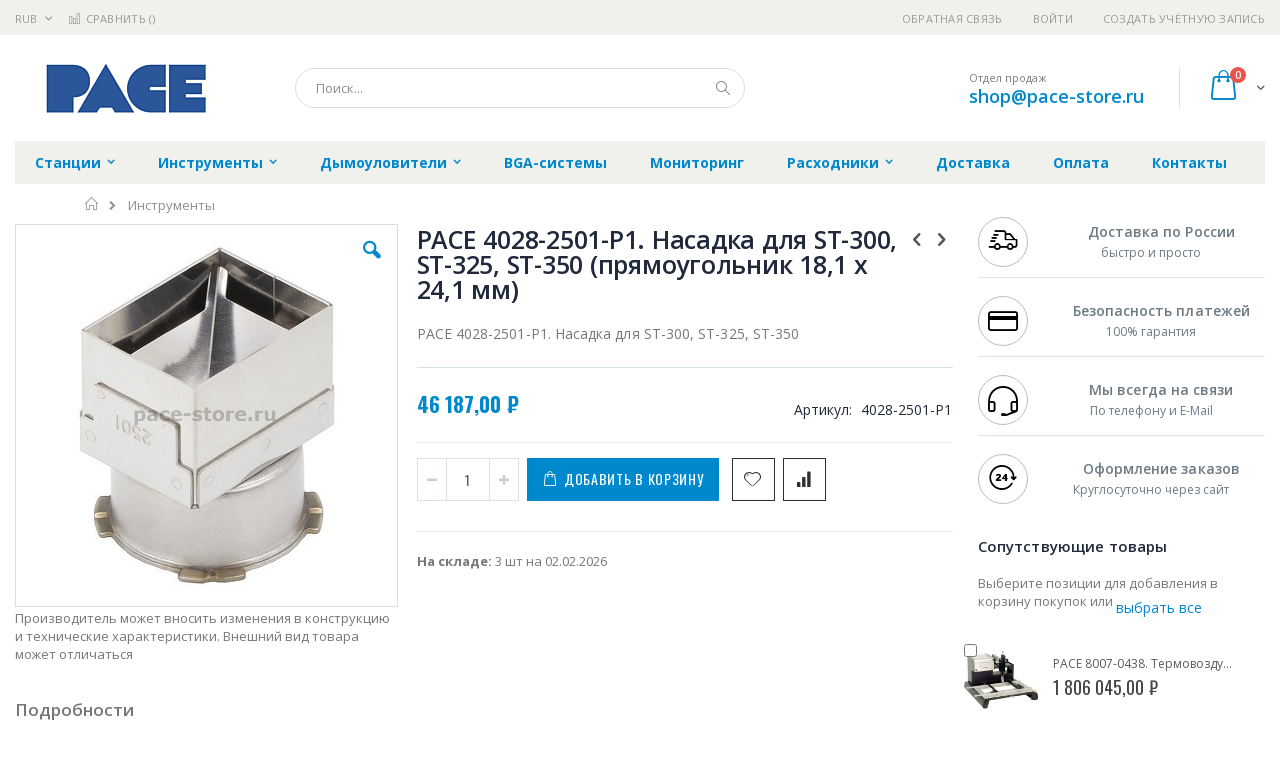

--- FILE ---
content_type: text/html; charset=UTF-8
request_url: https://pace-store.ru/catalog/tools-for-soldering/pace-4028-2501-p1
body_size: 19735
content:
<!doctype html>
<html lang="ru">
    <head prefix="og: http://ogp.me/ns# fb: http://ogp.me/ns/fb# product: http://ogp.me/ns/product#">
        
        <meta charset="utf-8"/>
<meta name="title" content="Купить PACE 4028-2501-P1. Насадка для ST-300, ST-325, ST-350 (прямоугольник 18,1 х 24,1 мм) - цена, описание товара, технические характеристики, каталог производителя"/>
<meta name="description" content="PACE 4028-2501-P1. Насадка для ST-300, ST-325, ST-350"/>
<meta name="keywords" content="PACE 4028-2501-P1. Насадка для ST-300, ST-325, ST-350 (прямоугольник 18,1 х 24,1 мм)"/>
<meta name="robots" content="INDEX,FOLLOW"/>
<meta name="viewport" content="width=device-width, initial-scale=1, maximum-scale=1.0, user-scalable=no"/>
<meta name="format-detection" content="telephone=no"/>
<title>Купить PACE 4028-2501-P1. Насадка для ST-300, ST-325, ST-350 (прямоугольник 18,1 х 24,1 мм) - цена, описание товара, технические характеристики, каталог производителя  | pace-store.ru</title>
<link  rel="stylesheet" type="text/css"  media="all" href="https://pace-store.ru/static/version1756117118/frontend/Smartwave/porto_child/ru_RU/mage/calendar.css" />
<link  rel="stylesheet" type="text/css"  media="all" href="https://pace-store.ru/static/version1756117118/frontend/Smartwave/porto_child/ru_RU/css/styles-m.css" />
<link  rel="stylesheet" type="text/css"  media="all" href="https://pace-store.ru/static/version1756117118/frontend/Smartwave/porto_child/ru_RU/owl.carousel/assets/owl.carousel.css" />
<link  rel="stylesheet" type="text/css"  media="all" href="https://pace-store.ru/static/version1756117118/frontend/Smartwave/porto_child/ru_RU/fancybox/css/jquery.fancybox.css" />
<link  rel="stylesheet" type="text/css"  media="all" href="https://pace-store.ru/static/version1756117118/frontend/Smartwave/porto_child/ru_RU/icon-fonts/css/porto-icons-codes.css" />
<link  rel="stylesheet" type="text/css"  media="all" href="https://pace-store.ru/static/version1756117118/frontend/Smartwave/porto_child/ru_RU/icon-fonts/css/animation.css" />
<link  rel="stylesheet" type="text/css"  media="all" href="https://pace-store.ru/static/version1756117118/frontend/Smartwave/porto_child/ru_RU/font-awesome/css/font-awesome.min.css" />
<link  rel="stylesheet" type="text/css"  media="all" href="https://pace-store.ru/static/version1756117118/frontend/Smartwave/porto_child/ru_RU/MageWorx_SearchSuiteAutocomplete/css/searchsuiteautocomplete.css" />
<link  rel="stylesheet" type="text/css"  media="all" href="https://pace-store.ru/static/version1756117118/frontend/Smartwave/porto_child/ru_RU/mage/gallery/gallery.css" />
<link  rel="stylesheet" type="text/css"  media="screen and (min-width: 768px)" href="https://pace-store.ru/static/version1756117118/frontend/Smartwave/porto_child/ru_RU/css/styles-l.css" />
<link  rel="stylesheet" type="text/css"  media="print" href="https://pace-store.ru/static/version1756117118/frontend/Smartwave/porto_child/ru_RU/css/print.css" />




<link  rel="stylesheet" type="text/css" href="//fonts.googleapis.com/css?family=Shadows+Into+Light&display=swap" />
<link  rel="icon" type="image/x-icon" href="https://pace-store.ru/media/favicon/stores/7/pace-fv.png" />
<link  rel="shortcut icon" type="image/x-icon" href="https://pace-store.ru/media/favicon/stores/7/pace-fv.png" />
<link  rel="canonical" href="https://pace-store.ru/pace-4028-2501-p1" />
        <link rel="stylesheet" href="//fonts.googleapis.com/css?family=Open+Sans%3A300%2C300italic%2C400%2C400italic%2C600%2C600italic%2C700%2C700italic%2C800%2C800italic&amp;v1&amp;subset=latin%2Clatin-ext&amp;display=swap" type="text/css" media="screen"/>
<link href="//fonts.googleapis.com/css?family=Oswald:300,400,700&amp;display=swap" rel="stylesheet">
<link href="//fonts.googleapis.com/css?family=Poppins:300,400,500,600,700&amp;display=swap" rel="stylesheet">
<link rel="stylesheet" href="//fonts.googleapis.com/css?family=Open+Sans%3A300%2C300italic%2C400%2C400italic%2C600%2C600italic%2C700%2C700italic%2C800%2C800italic&amp;v1&amp;subset=latin%2Clatin-ext&amp;display=swap" type="text/css" media="screen"/>
    <link rel="stylesheet" type="text/css" media="all" href="https://pace-store.ru/media/porto/web/bootstrap/css/bootstrap.optimized.min.css">
    <link rel="stylesheet" type="text/css" media="all" href="https://pace-store.ru/media/porto/web/css/animate.optimized.css">
<link rel="stylesheet" type="text/css" media="all" href="https://pace-store.ru/media/porto/web/css/header/type16.css">
<link rel="stylesheet" type="text/css" media="all" href="https://pace-store.ru/media/porto/web/css/custom.css">
<link rel="stylesheet" type="text/css" media="all" href="https://pace-store.ru/media/porto/configed_css/design_pace_view.css">
<link rel="stylesheet" type="text/css" media="all" href="https://pace-store.ru/media/porto/configed_css/settings_pace_view.css">


<!-- BEGIN GOOGLE ANALYTICS CODE -->

<!-- END GOOGLE ANALYTICS CODE -->
    </head>
    <body data-container="body"
          data-mage-init='{"loaderAjax": {}, "loader": { "icon": "https://pace-store.ru/static/version1756117118/frontend/Smartwave/porto_child/ru_RU/images/loader-2.gif"}}'
        itemtype="http://schema.org/Product" itemscope="itemscope" class="catalog-product-view product-type-default product-pace-4028-2501-p1  categorypath-tools-for-soldering category-tools-for-soldering layout-1280 wide page-layout-2columns-right">
        <div class="sticky-product hide no-sticky-header">
    <div class="container">
        <div class="sticky-image">
           <img class="product-image-photo default_image" src="https://pace-store.ru/media/catalog/product/cache/8764f287ffc552903b22fe14d0f3f1af/p/a/pace_4028-2501_4.jpg" alt="PACE 4028-2501-P1. Насадка для ST-300, ST-325, ST-350 (прямоугольник 18,1 х 24,1 мм)"/>
        </div>
        <div class="sticky-detail">
            <div class="product-name-area">
                <h2 class="product-name">PACE 4028-2501-P1. Насадка для ST-300, ST-325, ST-350 (прямоугольник 18,1 х 24,1 мм)</h2>
                <div class="product-info-price"></div>
            </div>
        </div>
                        <div class="actions">
            <button type="button"
                    title="Добавить в корзину"
                    class="action primary tocart" id="product-addtocart-button-clone">
                <span>Добавить в корзину</span>
            </button>
                    </div>
            </div>
</div>




    <noscript>
        <div class="message global noscript">
            <div class="content">
                <p>
                    <strong>Скорее всего в вашем браузере отключён JavaScript.</strong>
                    <span>Для наилучшего пользования нашим сайтом обязательно включите Javascript в вашем браузере.</span>
                </p>
            </div>
        </div>
    </noscript>



<div class="page-wrapper"><header class="page-header type16 header-newskin" >
    <div class="panel wrapper">
        <div class="panel header">
            <a class="action skip contentarea"
   href="#contentarea">
    <span>
        Перейти к содержанию    </span>
</a>
            <div class="switcher currency switcher-currency" id="switcher-currency">
    <strong class="label switcher-label"><span>Валюта</span></strong>
    <div class="actions dropdown options switcher-options">
        <div class="action toggle switcher-trigger" id="switcher-currency-trigger">
            <strong class="language-RUB">
                <span>RUB</span>
            </strong>
        </div>
        <ul class="dropdown switcher-dropdown" data-mage-init='{"dropdownDialog":{
            "appendTo":"#switcher-currency > .options",
            "triggerTarget":"#switcher-currency-trigger",
            "closeOnMouseLeave": false,
            "triggerClass":"active",
            "parentClass":"active",
            "buttons":null}}'>
                                                <li class="currency-GBP switcher-option">
                        <a href="#" data-post='{"action":"https:\/\/pace-store.ru\/directory\/currency\/switch\/","data":{"currency":"GBP","uenc":"aHR0cHM6Ly9wYWNlLXN0b3JlLnJ1L2NhdGFsb2cvdG9vbHMtZm9yLXNvbGRlcmluZy9wYWNlLTQwMjgtMjUwMS1wMQ,,"}}'>GBP - британский фунт стерлингов</a>
                    </li>
                                                                <li class="currency-CNY switcher-option">
                        <a href="#" data-post='{"action":"https:\/\/pace-store.ru\/directory\/currency\/switch\/","data":{"currency":"CNY","uenc":"aHR0cHM6Ly9wYWNlLXN0b3JlLnJ1L2NhdGFsb2cvdG9vbHMtZm9yLXNvbGRlcmluZy9wYWNlLTQwMjgtMjUwMS1wMQ,,"}}'>CNY - китайский юань</a>
                    </li>
                                                                <li class="currency-EUR switcher-option">
                        <a href="#" data-post='{"action":"https:\/\/pace-store.ru\/directory\/currency\/switch\/","data":{"currency":"EUR","uenc":"aHR0cHM6Ly9wYWNlLXN0b3JlLnJ1L2NhdGFsb2cvdG9vbHMtZm9yLXNvbGRlcmluZy9wYWNlLTQwMjgtMjUwMS1wMQ,,"}}'>EUR - евро</a>
                    </li>
                                                                <li class="currency-JPY switcher-option">
                        <a href="#" data-post='{"action":"https:\/\/pace-store.ru\/directory\/currency\/switch\/","data":{"currency":"JPY","uenc":"aHR0cHM6Ly9wYWNlLXN0b3JlLnJ1L2NhdGFsb2cvdG9vbHMtZm9yLXNvbGRlcmluZy9wYWNlLTQwMjgtMjUwMS1wMQ,,"}}'>JPY - японская иена</a>
                    </li>
                                                                                            <li class="currency-USD switcher-option">
                        <a href="#" data-post='{"action":"https:\/\/pace-store.ru\/directory\/currency\/switch\/","data":{"currency":"USD","uenc":"aHR0cHM6Ly9wYWNlLXN0b3JlLnJ1L2NhdGFsb2cvdG9vbHMtZm9yLXNvbGRlcmluZy9wYWNlLTQwMjgtMjUwMS1wMQ,,"}}'>USD - доллар США</a>
                    </li>
                                    </ul>
    </div>
</div>
                        <ul class="header links">    <li class="greet welcome" data-bind="scope: 'customer'">
        <!-- ko if: customer().fullname  -->
        <span class="logged-in"
              data-bind="text: new String('Добро пожаловать, %1!').replace('%1', customer().fullname)">
        </span>
        <!-- /ko -->
        <!-- ko ifnot: customer().fullname  -->
        <span class="not-logged-in"
              data-bind='html:""'></span>
                <!-- /ko -->
    </li>
    
<li><a href="https://pace-store.ru/contact">Обратная связь</a></li><li class="item link compare " data-bind="scope: 'compareProducts'" data-role="compare-products-link">
    <a class="action compare" title="Сравнение товаров"
       data-bind="attr: {'href': compareProducts().listUrl}, css: {'': !compareProducts().count}"
    >
    	<em class="porto-icon-chart hidden-xs"></em>
        Сравнить        (<span class="counter qty" data-bind="text: compareProducts().countCaption"></span>)
    </a>
</li>

<li class="authorization-link" data-label="&#x0438;&#x043B;&#x0438;">
    <a href="https://pace-store.ru/customer/account/login/referer/aHR0cHM6Ly9wYWNlLXN0b3JlLnJ1L2NhdGFsb2cvdG9vbHMtZm9yLXNvbGRlcmluZy9wYWNlLTQwMjgtMjUwMS1wMQ%2C%2C/">
        Войти    </a>
</li>
<li><a href="https://pace-store.ru/customer/account/create/" >Создать учётную запись</a></li></ul>        </div>
    </div>
    <div class="header content">
        <a class="logo" href="https://pace-store.ru/" title="PACE">
        <img src="https://pace-store.ru/media/logo/stores/7/pace222.png"
             alt="PACE"
             width="222"             height="50"        />
    </a>
    
<div data-block="minicart" class="minicart-wrapper">
    <a class="action showcart" href="https://pace-store.ru/checkout/cart/"
       data-bind="scope: 'minicart_content'">
        <span class="text">Cart</span>
        <span class="counter qty empty"
              data-bind="css: { empty: !!getCartParam('summary_count') == false }, blockLoader: isLoading">
            <span class="counter-number">
            <!-- ko if: getCartParam('summary_count') --><!-- ko text: getCartParam('summary_count') --><!-- /ko --><!-- /ko -->
            <!-- ko ifnot: getCartParam('summary_count') -->0<!-- /ko -->
            </span>
            <span class="counter-label">
                <!-- ko i18n: 'items' --><!-- /ko -->
            </span>
        </span>
    </a>
            <div class="block block-minicart empty"
             data-role="dropdownDialog"
             data-mage-init='{"dropdownDialog":{
                "appendTo":"[data-block=minicart]",
                "triggerTarget":".showcart",
                "timeout": "2000",
                "closeOnMouseLeave": false,
                "closeOnEscape": true,
                "triggerClass":"active",
                "parentClass":"active",
                "buttons":[]}}'>
            <div id="minicart-content-wrapper" data-bind="scope: 'minicart_content'">
                <!-- ko template: getTemplate() --><!-- /ko -->
            </div>
        </div>
        
    
</div>


    <span data-action="toggle-nav" class="action nav-toggle"><span>Туггл-Нав</span></span>
    <div class="block block-search">
    <div class="block block-title"><strong>Поиск</strong></div>
    <div class="block block-content">
        <form class="form minisearch" id="search_mini_form" action="https://pace-store.ru/catalogsearch/result/" method="get">
            <div class="field search">
                <label class="label" for="search" data-role="minisearch-label">
                    <span>Поиск</span>
                </label>
                <div class="control">
                    <input id="search"
                           data-mage-init='{"quickSearch":{
                                "formSelector":"#search_mini_form",
                                "url":"https://pace-store.ru/search/ajax/suggest/",
                                "destinationSelector":"#search_autocomplete"}
                           }'
                           type="text"
                           name="q"
                           value=""
                           placeholder="Поиск..."
                           class="input-text"
                           maxlength="128"
                           role="combobox"
                           aria-haspopup="false"
                           aria-autocomplete="both"
                           autocomplete="off"/>
                    <div id="search_autocomplete" class="search-autocomplete"></div>
                    <div class="nested">
    <a class="action advanced" href="https://pace-store.ru/catalogsearch/advanced/" data-action="advanced-search">
        Расширенный поиск    </a>
</div>

<div data-bind="scope: 'searchsuiteautocomplete_form'">
    <!-- ko template: getTemplate() --><!-- /ko -->
</div>

                </div>
            </div>
            <div class="actions">
                <button type="submit"
                        title="Поиск"
                        class="action search">
                    <span>Поиск</span>
                </button>
            </div>
        </form>
    </div>
</div>
    <div class="custom-block"><span style="margin-top:4px;color:#787d7f;display:block;">Отдел продаж<br><b style="color:#606669;font-size:18px;font-weight:600;display:block;line-height:27px;"><a href="mailto:shop@pace-store.ru" target="_blank">shop@pace-store.ru</a></b></span></div>    </div>
        <div class="sections nav-sections">
                <div class="section-items nav-sections-items"
             data-mage-init='{"tabs":{"openedState":"active"}}'>
                                            <div class="section-item-title nav-sections-item-title"
                     data-role="collapsible">
                    <a class="nav-sections-item-switch"
                       data-toggle="switch" href="#store.menu">
                        Меню                    </a>
                </div>
                <div class="section-item-content nav-sections-item-content"
                     id="store.menu"
                     data-role="content">
                    
<nav class="navigation sw-megamenu " role="navigation">
    <ul>
        <li class="ui-menu-item level0 classic parent "><div class="open-children-toggle"></div><a href="https://pace-store.ru/stancii" class="level-top" title="Станции"><span>Станции</span></a><div class="level0 submenu"><div class="row"><ul class="subchildmenu "><li class="ui-menu-item level1 "><a href="https://pace-store.ru/stancii/stations" title="Паяльные и демонтажные станции"><span>Паяльные и демонтажные станции</span></a></li><li class="ui-menu-item level1 "><a href="https://pace-store.ru/stancii/rework-stations" title="Ремонтные станции"><span>Ремонтные станции</span></a></li><li class="ui-menu-item level1 parent "><div class="open-children-toggle"></div><a href="https://pace-store.ru/stancii/control" title="Блоки управления"><span>Блоки управления</span></a><ul class="subchildmenu "><li class="ui-menu-item level2 "><a href="https://pace-store.ru/stancii/control/one-channel-units" title="Одноканальные"><span>Одноканальные</span></a></li><li class="ui-menu-item level2 "><a href="https://pace-store.ru/stancii/control/two-three-channel-units" title="Двух- и трёхканальные"><span>Двух- и трёхканальные</span></a></li><li class="ui-menu-item level2 "><a href="https://pace-store.ru/stancii/control/power-modules-for-st-70" title="Температурные модули для ST-70"><span>Температурные модули для ST-70</span></a></li><li class="ui-menu-item level2 "><a href="https://pace-store.ru/stancii/control/power-modul-st-50" title="Температурные модули для ST-50"><span>Температурные модули для ST-50</span></a></li></ul></li><li class="ui-menu-item level1 "><a href="https://pace-store.ru/stancii/hot-air" title="Термовоздушные станции и предварительный нагрев"><span>Термовоздушные станции и предварительный нагрев</span></a></li><li class="ui-menu-item level1 parent "><div class="open-children-toggle"></div><a href="https://pace-store.ru/stancii/parts" title="Комплектующие паяльных станций"><span>Комплектующие паяльных станций</span></a><ul class="subchildmenu "><li class="ui-menu-item level2 "><a href="https://pace-store.ru/stancii/parts/trace-repair" title="Трафареты для плат"><span>Трафареты для плат</span></a></li><li class="ui-menu-item level2 "><a href="https://pace-store.ru/stancii/parts/desolder-tips" title="Наконечники для демонтажа"><span>Наконечники для демонтажа</span></a></li><li class="ui-menu-item level2 "><a href="https://pace-store.ru/stancii/parts/station-replacement" title="Запчасти для станций"><span>Запчасти для станций</span></a></li><li class="ui-menu-item level2 "><a href="https://pace-store.ru/stancii/parts/guides" title="Инструкции и описания"><span>Инструкции и описания</span></a></li><li class="ui-menu-item level2 "><a href="https://pace-store.ru/stancii/parts/spare-parts" title="Комплектующие Pace"><span>Комплектующие Pace</span></a></li></ul></li><li class="ui-menu-item level1 "><a href="https://pace-store.ru/stancii/no-sale" title="Снятое с производства оборудование"><span>Снятое с производства оборудование</span></a></li></ul></div></div></li><li class="ui-menu-item level0 classic parent "><div class="open-children-toggle"></div><a href="https://pace-store.ru/tools-for-soldering" class="level-top" title="Инструменты"><span>Инструменты</span></a><div class="level0 submenu"><div class="row"><ul class="subchildmenu "><li class="ui-menu-item level1 "><a href="https://pace-store.ru/tools-for-soldering/intelliheat" title="Инструменты IntelliHeat"><span>Инструменты IntelliHeat</span></a></li><li class="ui-menu-item level1 "><a href="https://pace-store.ru/tools-for-soldering/sensatemp" title="Инструменты SensaTemp"><span>Инструменты SensaTemp</span></a></li><li class="ui-menu-item level1 "><a href="https://pace-store.ru/tools-for-soldering/tools-for-prc" title="Инструменты для PRC-2000 и SMR"><span>Инструменты для PRC-2000 и SMR</span></a></li><li class="ui-menu-item level1 "><a href="https://pace-store.ru/tools-for-soldering/instrumenty-accudrive" title="Инструменты AccuDrive"><span>Инструменты AccuDrive</span></a></li><li class="ui-menu-item level1 "><a href="https://pace-store.ru/tools-for-soldering/stands" title="Подставки для паяльников"><span>Подставки для паяльников</span></a></li><li class="ui-menu-item level1 parent "><div class="open-children-toggle"></div><a href="https://pace-store.ru/tools-for-soldering/tips" title="Наконечники для паяльных инструментов"><span>Наконечники для паяльных инструментов</span></a><ul class="subchildmenu "><li class="ui-menu-item level2 "><a href="https://pace-store.ru/tools-for-soldering/tips/tips-sx-70-sx-80-endura" title="Наконечники для SX-70. SX-80 (Endura)"><span>Наконечники для SX-70. SX-80 (Endura)</span></a></li><li class="ui-menu-item level2 "><a href="https://pace-store.ru/tools-for-soldering/tips/tips-td-100" title="Наконечники для TD-100"><span>Наконечники для TD-100</span></a></li><li class="ui-menu-item level2 "><a href="https://pace-store.ru/tools-for-soldering/tips/tips-ps-90" title="Наконечники для PS-90"><span>Наконечники для PS-90</span></a></li><li class="ui-menu-item level2 "><a href="https://pace-store.ru/tools-for-soldering/tips/tips-sx-100-sx-90" title="Наконечники для SX-100. SX-90"><span>Наконечники для SX-100. SX-90</span></a></li><li class="ui-menu-item level2 "><a href="https://pace-store.ru/tools-for-soldering/tips/tips-mt-100" title="Наконечники для MT-100"><span>Наконечники для MT-100</span></a></li><li class="ui-menu-item level2 "><a href="https://pace-store.ru/tools-for-soldering/tips/tips-tt-65" title="Наконечники для TT-65"><span>Наконечники для TT-65</span></a></li><li class="ui-menu-item level2 "><a href="https://pace-store.ru/tools-for-soldering/tips/tips-td-100-wjs-100" title="Наконечники для TD-100 (WJS-100)"><span>Наконечники для TD-100 (WJS-100)</span></a></li><li class="ui-menu-item level2 "><a href="https://pace-store.ru/tools-for-soldering/tips/tips-sx-70" title="Наконечники для SX-70"><span>Наконечники для SX-70</span></a></li><li class="ui-menu-item level2 parent "><div class="open-children-toggle"></div><a href="https://pace-store.ru/tools-for-soldering/tips/tips-smr" title="Наконечники для инструментов SMR"><span>Наконечники для инструментов SMR</span></a></li><li class="ui-menu-item level2 "><a href="https://pace-store.ru/tools-for-soldering/tips/tips-tp-65" title="Наконечники для TP-65"><span>Наконечники для TP-65</span></a></li><li class="ui-menu-item level2 "><a href="https://pace-store.ru/tools-for-soldering/tips/tips-tp-100" title="Наконечники для TP-100"><span>Наконечники для TP-100</span></a></li><li class="ui-menu-item level2 "><a href="https://pace-store.ru/tools-for-soldering/tips/tips-mt-100-wjs-100" title="Наконечники для MT-100 (WJS-100)"><span>Наконечники для MT-100 (WJS-100)</span></a></li><li class="ui-menu-item level2 "><a href="https://pace-store.ru/tools-for-soldering/tips/nakonechniki-dlya-td-200" title="Наконечники для TD-200"><span>Наконечники для TD-200</span></a></li><li class="ui-menu-item level2 "><a href="https://pace-store.ru/tools-for-soldering/tips/tips-mc-65" title="Насадки для MC-65"><span>Насадки для MC-65</span></a></li><li class="ui-menu-item level2 "><a href="https://pace-store.ru/tools-for-soldering/tips/tips-tj-70" title="Сопла для TJ-70"><span>Сопла для TJ-70</span></a></li><li class="ui-menu-item level2 "><a href="https://pace-store.ru/tools-for-soldering/tips/tips-tj-85" title="Сопла для TJ-85"><span>Сопла для TJ-85</span></a></li></ul></li><li class="ui-menu-item level1 "><a href="https://pace-store.ru/tools-for-soldering/nozzle" title="Насадки для термовоздушных станций          "><span>Насадки для термовоздушных станций          </span></a></li></ul></div></div></li><li class="ui-menu-item level0 classic parent "><div class="open-children-toggle"></div><a href="https://pace-store.ru/fume-evac" class="level-top" title="Дымоуловители"><span>Дымоуловители</span></a><div class="level0 submenu"><div class="row"><ul class="subchildmenu "><li class="ui-menu-item level1 "><a href="https://pace-store.ru/fume-evac/arm-evac" title="Дымоуловители"><span>Дымоуловители</span></a></li><li class="ui-menu-item level1 "><a href="https://pace-store.ru/fume-evac/fume-filter" title="Фильтры для дымоуловителей"><span>Фильтры для дымоуловителей</span></a></li><li class="ui-menu-item level1 "><a href="https://pace-store.ru/fume-evac/tube" title="Шланги для дымоуловителей"><span>Шланги для дымоуловителей</span></a></li><li class="ui-menu-item level1 "><a href="https://pace-store.ru/fume-evac/prochee" title="Прочее"><span>Прочее</span></a></li></ul></div></div></li><li class="ui-menu-item level0 classic "><a href="https://pace-store.ru/bga-systems" class="level-top" title="BGA-системы"><span>BGA-системы</span></a></li><li class="ui-menu-item level0 classic "><a href="https://pace-store.ru/solder-iron-analyzers" class="level-top" title="Мониторинг"><span>Мониторинг</span></a></li><li class="ui-menu-item level0 classic parent "><div class="open-children-toggle"></div><a href="https://pace-store.ru/supplies" class="level-top" title="Расходники"><span>Расходники</span></a><div class="level0 submenu"><div class="row"><ul class="subchildmenu "><li class="ui-menu-item level1 "><a href="https://pace-store.ru/supplies/for-desolders" title="Расходники для демонтажного оборудования"><span>Расходники для демонтажного оборудования</span></a></li><li class="ui-menu-item level1 "><a href="https://pace-store.ru/supplies/heaters" title="Нагревательные элементы"><span>Нагревательные элементы</span></a></li><li class="ui-menu-item level1 "><a href="https://pace-store.ru/supplies/tip-cleaners" title="Очистка и обслуживание инструментов"><span>Очистка и обслуживание инструментов</span></a></li><li class="ui-menu-item level1 "><a href="https://pace-store.ru/supplies/others" title="Разное"><span>Разное</span></a></li><li class="ui-menu-item level1 "><a href="https://pace-store.ru/supplies/vac-cup" title="Вакуумные присоски"><span>Вакуумные присоски</span></a></li></ul></div></div></li><li class="ui-menu-item level0 classic "><a href="https://pace-store.ru/delivery" class="level-top" title="Доставка"><span>Доставка</span></a></li><li class="ui-menu-item level0 classic "><a href="https://pace-store.ru/payment" class="level-top" title="Оплата"><span>Оплата</span></a></li><li class="ui-menu-item level0 classic "><a href="https://pace-store.ru/contacts" class="level-top" title="Контакты"><span>Контакты</span></a></li>    </ul>
</nav>


                </div>
                                            <div class="section-item-title nav-sections-item-title"
                     data-role="collapsible">
                    <a class="nav-sections-item-switch"
                       data-toggle="switch" href="#store.links">
                        Учётная запись                    </a>
                </div>
                <div class="section-item-content nav-sections-item-content"
                     id="store.links"
                     data-role="content">
                    <!-- Account links -->                </div>
                                            <div class="section-item-title nav-sections-item-title"
                     data-role="collapsible">
                    <a class="nav-sections-item-switch"
                       data-toggle="switch" href="#store.settings">
                        Настройки                    </a>
                </div>
                <div class="section-item-content nav-sections-item-content"
                     id="store.settings"
                     data-role="content">
                    <div class="switcher currency switcher-currency" id="switcher-currency-nav">
    <strong class="label switcher-label"><span>Валюта</span></strong>
    <div class="actions dropdown options switcher-options">
        <div class="action toggle switcher-trigger" id="switcher-currency-trigger-nav">
            <strong class="language-RUB">
                <span>RUB</span>
            </strong>
        </div>
        <ul class="dropdown switcher-dropdown" data-mage-init='{"dropdownDialog":{
            "appendTo":"#switcher-currency-nav > .options",
            "triggerTarget":"#switcher-currency-trigger-nav",
            "closeOnMouseLeave": false,
            "triggerClass":"active",
            "parentClass":"active",
            "buttons":null}}'>
                                                <li class="currency-GBP switcher-option">
                        <a href="#" data-post='{"action":"https:\/\/pace-store.ru\/directory\/currency\/switch\/","data":{"currency":"GBP","uenc":"aHR0cHM6Ly9wYWNlLXN0b3JlLnJ1L2NhdGFsb2cvdG9vbHMtZm9yLXNvbGRlcmluZy9wYWNlLTQwMjgtMjUwMS1wMQ,,"}}'>GBP - британский фунт стерлингов</a>
                    </li>
                                                                <li class="currency-CNY switcher-option">
                        <a href="#" data-post='{"action":"https:\/\/pace-store.ru\/directory\/currency\/switch\/","data":{"currency":"CNY","uenc":"aHR0cHM6Ly9wYWNlLXN0b3JlLnJ1L2NhdGFsb2cvdG9vbHMtZm9yLXNvbGRlcmluZy9wYWNlLTQwMjgtMjUwMS1wMQ,,"}}'>CNY - китайский юань</a>
                    </li>
                                                                <li class="currency-EUR switcher-option">
                        <a href="#" data-post='{"action":"https:\/\/pace-store.ru\/directory\/currency\/switch\/","data":{"currency":"EUR","uenc":"aHR0cHM6Ly9wYWNlLXN0b3JlLnJ1L2NhdGFsb2cvdG9vbHMtZm9yLXNvbGRlcmluZy9wYWNlLTQwMjgtMjUwMS1wMQ,,"}}'>EUR - евро</a>
                    </li>
                                                                <li class="currency-JPY switcher-option">
                        <a href="#" data-post='{"action":"https:\/\/pace-store.ru\/directory\/currency\/switch\/","data":{"currency":"JPY","uenc":"aHR0cHM6Ly9wYWNlLXN0b3JlLnJ1L2NhdGFsb2cvdG9vbHMtZm9yLXNvbGRlcmluZy9wYWNlLTQwMjgtMjUwMS1wMQ,,"}}'>JPY - японская иена</a>
                    </li>
                                                                                            <li class="currency-USD switcher-option">
                        <a href="#" data-post='{"action":"https:\/\/pace-store.ru\/directory\/currency\/switch\/","data":{"currency":"USD","uenc":"aHR0cHM6Ly9wYWNlLXN0b3JlLnJ1L2NhdGFsb2cvdG9vbHMtZm9yLXNvbGRlcmluZy9wYWNlLTQwMjgtMjUwMS1wMQ,,"}}'>USD - доллар США</a>
                    </li>
                                    </ul>
    </div>
</div>
                </div>
                    </div>
    </div>
</header><div class="breadcrumbs">
    <ul class="items">
                    <li class="item home">
                            <a href="https://pace-store.ru/"
                   title="&#x041F;&#x0435;&#x0440;&#x0435;&#x0439;&#x0442;&#x0438;&#x20;&#x043D;&#x0430;&#x20;&#x0433;&#x043B;&#x0430;&#x0432;&#x043D;&#x0443;&#x044E;&#x20;&#x0441;&#x0442;&#x0440;&#x0430;&#x043D;&#x0438;&#x0446;&#x0443;">
                    Главная                </a>
                        </li>
                    <li class="item category512">
                            <a href="https://pace-store.ru/tools-for-soldering"
                   title="">
                    Инструменты                </a>
                        </li>
            </ul>
</div>
<main id="maincontent" class="page-main"><a id="contentarea" tabindex="-1"></a>
<div class="page messages"><div data-placeholder="messages"></div>
<div data-bind="scope: 'messages'">
    <!-- ko if: cookieMessages && cookieMessages.length > 0 -->
    <div role="alert" data-bind="foreach: { data: cookieMessages, as: 'message' }" class="messages">
        <div data-bind="attr: {
            class: 'message-' + message.type + ' ' + message.type + ' message',
            'data-ui-id': 'message-' + message.type
        }">
            <div data-bind="html: message.text"></div>
        </div>
    </div>
    <!-- /ko -->
    <!-- ko if: messages().messages && messages().messages.length > 0 -->
    <div role="alert" data-bind="foreach: { data: messages().messages, as: 'message' }" class="messages">
        <div data-bind="attr: {
            class: 'message-' + message.type + ' ' + message.type + ' message',
            'data-ui-id': 'message-' + message.type
        }">
            <div data-bind="html: message.text"></div>
        </div>
    </div>
    <!-- /ko -->
</div>

</div><div class="columns"><div class="column main">    
	<meta itemprop="name" content="PACE 4028-2501-P1. Насадка для ST-300, ST-325, ST-350 (прямоугольник 18,1 х 24,1 мм)" />
	<link itemprop="image" href="https://pace-store.ru/media/catalog/product/cache/5d060cb6fcdcc5a033989033b5359850/p/a/pace_4028-2501_4.jpg" />
	<meta itemprop="description" content="PACE 4028-2501-P1. Насадка для ST-300, ST-325, ST-350" />
	<meta itemprop="sku" content="4028-2501-P1" />
	<meta itemprop="mpn" content="4028-2501" />
	<meta itemprop="brand" content="Pace" />

		
	<div itemprop="offers" itemscope itemtype="http://schema.org/Offer">
		<meta itemprop="url" content="https://pace-store.ru/pace-4028-2501-p1" />
		<meta itemprop="priceCurrency" content="RUB" />
		<meta itemprop="price" content="46187" />
		<link itemprop="availability" href="http://schema.org/InStock" />		
		<meta itemprop="priceValidUntil" content="2026-12-31" />
	</div>

<div class="product media"><a id="gallery-prev-area" tabindex="-1"></a>
<div class="action-skip-wrapper"><a class="action skip gallery-next-area"
   href="#gallery-next-area">
    <span>
        Skip to the end of the images gallery    </span>
</a>
</div><div class="gallery-placeholder _block-content-loading" data-gallery-role="gallery-placeholder">
    <div data-role="loader" class="loading-mask">
        <div class="loader">
            <img src="https://pace-store.ru/static/version1756117118/frontend/Smartwave/porto_child/ru_RU/images/loader-1.gif"
                 alt="Загружается...">
        </div>
    </div>
</div>



<div class="view-notification">Производитель может вносить изменения в конструкцию и технические характеристики.﻿ Внешний вид товара может отличаться</div>

<div class="action-skip-wrapper"><a class="action skip gallery-prev-area"
   href="#gallery-prev-area">
    <span>
        Skip to the beginning of the images gallery    </span>
</a>
</div><a id="gallery-next-area" tabindex="-1"></a>
</div><div class="product-info-main"><div class="prev-next-products">
            <div class="product-nav product-prev">
        <a href="https://pace-store.ru/pace-4028-4003-p1" title="Previous Product"><em class="porto-icon-left-open"></em></a>
        <div class="product-pop theme-border-color">
            <img class="product-image" src="https://pace-store.ru/media/catalog/product/cache/9c13cb540197084d8528ff70e37d7961/p/a/pace_4028-4003-p1_1_4.jpg" alt="PACE 4028-4003-P1. Насадка для ST-300, ST-325, ST-350 (SOIC, 7,9 х 10,9 мм)"/>
            <h3 class="product-name">PACE 4028-4003-P1. Насадка для ST-300, ST-325, ST-350 (SOIC, 7,9 х 10,9 мм)</h3>
        </div>
    </div>
                <div class="product-nav product-next">
        <a href="https://pace-store.ru/pace-1121-0938-p5" title="Next Product"><em class="porto-icon-right-open"></em></a>
        <div class="product-pop theme-border-color">
            <img class="product-image" src="https://pace-store.ru/media/catalog/product/cache/9c13cb540197084d8528ff70e37d7961/p/a/pace_1121-0938-p5_1_10.jpg" alt="PACE 1121-0938-P5. Наконечник для SX-100, SX-90 (ThermoMax 0,76 мм) (5 шт)"/>
            <h3 class="product-name">PACE 1121-0938-P5. Наконечник для SX-100, SX-90 (ThermoMax 0,76 мм) (5 шт)</h3>
        </div>
    </div>
    </div>
<div class="page-title-wrapper&#x20;product">
    <h1 class="page-title"
                >
        <span class="base" data-ui-id="page-title-wrapper" itemprop="name">PACE 4028-2501-P1. Насадка для ST-300, ST-325, ST-350 (прямоугольник 18,1 х 24,1 мм)</span>    </h1>
    </div>

<div class="product attribute overview">
        <div class="value" itemprop="description">PACE 4028-2501-P1. Насадка для ST-300, ST-325, ST-350</div>
</div>
<div class="product-info-price"><div class="price-box price-final_price" data-role="priceBox" data-product-id="12647" data-price-box="product-id-12647">

		    

<span class="price-container price-final_price&#x20;tax">
        <span  id="product-price-12647"                data-price-amount="46187"
        data-price-type="finalPrice"
        class="price-wrapper "
    ><span class="price">46 187,00 ₽</span></span>
    </span>
	
</div><div class="product-info-stock-sku">
<div class="product attribute sku">
            <strong class="type">Артикул</strong>
        <div class="value" itemprop="sku">4028-2501-P1</div>
</div>
</div></div>

<div class="product-add-form">
    <form data-product-sku="4028-2501-P1"
          action="https://pace-store.ru/checkout/cart/add/uenc/aHR0cHM6Ly9wYWNlLXN0b3JlLnJ1L2NhdGFsb2cvdG9vbHMtZm9yLXNvbGRlcmluZy9wYWNlLTQwMjgtMjUwMS1wMQ%2C%2C/product/12647/" method="post"
          id="product_addtocart_form">
        <input type="hidden" name="product" value="12647" />
        <input type="hidden" name="selected_configurable_option" value="" />
        <input type="hidden" name="related_product" id="related-products-field" value="" />
        <input type="hidden" name="item"  value="12647" />
        <input name="form_key" type="hidden" value="q7ykOrd1opik3aTu" />                            <div class="box-tocart">
        <div class="fieldset">
                <div class="field qty">
            <label class="label" for="qty"><span>Кол-во:</span></label>
            <div class="control">
                <input type="number"
                       name="qty"
                       id="qty"
                       maxlength="12"
                       value="1"
                       title="Кол-во" class="input-text qty"
                       data-validate="{&quot;required-number&quot;:true,&quot;validate-item-quantity&quot;:{&quot;minAllowed&quot;:1,&quot;maxAllowed&quot;:10000}}"
                       />
                <div class="qty-changer">
                    <a href="javascript:void(0)" class="qty-inc"><i class="porto-icon-up-dir"></i></a>
                    <a href="javascript:void(0)" class="qty-dec"><i class="porto-icon-down-dir"></i></a>
                </div>
            </div>
        </div>
                <div class="actions">
            <button type="submit"
                    title="Добавить в корзину"
                    class="action primary tocart"
                    id="product-addtocart-button">
                <span>Добавить в корзину</span>
            </button>
                    </div>
    </div>
</div>

        
                    </form>
</div>


<div class="product-social-links"><div class="product-addto-links" data-role="add-to-links">
        <a href="#"
       class="action towishlist"
       data-post='{"action":"https:\/\/pace-store.ru\/wishlist\/index\/add\/","data":{"product":12647,"uenc":"aHR0cHM6Ly9wYWNlLXN0b3JlLnJ1L2NhdGFsb2cvdG9vbHMtZm9yLXNvbGRlcmluZy9wYWNlLTQwMjgtMjUwMS1wMQ,,"}}'
       data-action="add-to-wishlist"><span>Хочу!</span></a>


<a href="#" data-post='{"action":"https:\/\/pace-store.ru\/catalog\/product_compare\/add\/","data":{"product":"12647","uenc":"aHR0cHM6Ly9wYWNlLXN0b3JlLnJ1L2NhdGFsb2cvdG9vbHMtZm9yLXNvbGRlcmluZy9wYWNlLTQwMjgtMjUwMS1wMQ,,"}}'
        data-role="add-to-links"
        class="action tocompare"><span>Добавить в сравнение</span></a>

</div>
<div class="dist_store"><strong>На складе:</strong> 3 шт на 02.02.2026</div></div></div><div class="clearer"></div>                    <div class="product info detailed sticky ">
                				<div class="product data items" data-mage-init='{"tabs":{"openedState":"active"}}'>
																	<h3> Подробности</h2>
						<div class="data item content" id="description">
							
<div class="product attribute description">
        <div class="value" ><p>- Насадка для термовоздушных станций ST-300, ST-325, ST-350, а также TF-200, TF-500, TF-700.</p> <p>- Тип - прямоугольник.</p> <p>- Размер - 18,1 х 24,1 мм (0,71 х 0,95 дюйма).</p> <p>- Указаны внутренние размеры.</p> <p>- В упаковке 1 шт.</p></div>
</div>
						</div>
																	<h3> Дополнительная информация</h2>
						<div class="data item content" id="additional">
							    <div class="additional-attributes-wrapper table-wrapper">
        <table class="data table additional-attributes" id="product-attribute-specs-table">
            <caption class="table-caption">Дополнительная информация</caption>
            <tbody>
                            <tr>
                    <th class="col label" scope="row">Производитель</th>
                    <td class="col data" data-th="&#x041F;&#x0440;&#x043E;&#x0438;&#x0437;&#x0432;&#x043E;&#x0434;&#x0438;&#x0442;&#x0435;&#x043B;&#x044C;">Pace</td>
                </tr>
                            <tr>
                    <th class="col label" scope="row">Артикул производителя</th>
                    <td class="col data" data-th="&#x0410;&#x0440;&#x0442;&#x0438;&#x043A;&#x0443;&#x043B;&#x20;&#x043F;&#x0440;&#x043E;&#x0438;&#x0437;&#x0432;&#x043E;&#x0434;&#x0438;&#x0442;&#x0435;&#x043B;&#x044F;">4028-2501</td>
                </tr>
                            <tr>
                    <th class="col label" scope="row">Производство</th>
                    <td class="col data" data-th="&#x041F;&#x0440;&#x043E;&#x0438;&#x0437;&#x0432;&#x043E;&#x0434;&#x0441;&#x0442;&#x0432;&#x043E;">Соединенные Штаты</td>
                </tr>
                        </tbody>
        </table>
    </div>
						</div>
									</div>
                
                </div>
    <input name="form_key" type="hidden" value="q7ykOrd1opik3aTu" /><div id="authenticationPopup" data-bind="scope:'authenticationPopup'" style="display: none;">
    
    <!-- ko template: getTemplate() --><!-- /ko -->
    
</div>






</div><div class="sidebar sidebar-additional"><div class="custom-block custom-block-1" style="text-align:center;">
    <div><em class="porto-icon-shipping"></em>
        <h3>Доставка по России</h3>
        <p>быстро и просто</p></div>
    <div><em class="porto-icon-credit-card"></em>
        <h3>Безопасность платежей</h3>
        <p>100% гарантия</p></div>
    <div><em class="porto-icon-earphones-alt"></em>
        <h3>Мы всегда на связи</h3>
        <p>По телефону и E-Mail</p></div>
    <div><em class="porto-icon-support"></em>
        <h3>Оформление заказов</h3>
        <p>Круглосуточно через сайт</p></div>
</div>
<br>

<!--
/**
 * Copyright &copy; Magento, Inc. All rights reserved.
 * See COPYING.txt for license details.
 */
--><div class="admin__data-grid-outer-wrap" data-bind="scope: 'widget_recently_viewed.widget_recently_viewed'">
    <div data-role="spinner" data-component="widget_recently_viewed.widget_recently_viewed.widget_columns" class="admin__data-grid-loading-mask">
        <div class="spinner">
            <span></span><span></span><span></span><span></span><span></span><span></span><span></span><span></span>
        </div>
    </div>
    <!-- ko template: getTemplate() --><!-- /ko -->
</div>



                        <div class="block related owl-top-narrow" data-mage-init='{"relatedProducts":{"relatedCheckbox":".related.checkbox"}}' data-limit="0" data-shuffle="0">
                <div class="clearer"></div>
    <div class="block-title title">
        <strong id="block-related-heading" role="heading" aria-level="2">Сопутствующие товары</strong>
    </div>
    <div class="block-content content" aria-labelledby="block-related-heading">
                <div class="block-actions">
            Выберите позиции для добавления в корзину покупок или            <button type="button" class="action select" role="select-all"><span>выбрать все</span></button>
        </div>
                <div class="products wrapper grid  products-grid products-related">
            <div class="products list items product-items owl-carousel ">
                                                                                                                                                                                    <div class="item product product-item" style="display: none;">                                <div class="product-item-info related-available">
                    <!-- category_page_grid-->                    <a href="https://pace-store.ru/pace-8007-0438" class="product photo product-item-photo" tabindex="-1">
                                                    <img class="product-image-photo default_image" src="https://pace-store.ru/media/catalog/product/cache/28f7e73522804607c3fbff7426cda39e/p/a/pace_8007-0438_1_6.jpg" alt="PACE 8007-0438. Термовоздушная станция ST-350" alt=""/>
                                            </a>
                    <div class="product details product-item-details"> 
                        <strong class="product name product-item-name"><a class="product-item-link" title="PACE 8007-0438. Термовоздушная станция ST-350" href="https://pace-store.ru/pace-8007-0438">
                            PACE 8007-0438. Термовоздушная станция ST-350</a>
                        </strong> 

                         
                        <div class="price-box price-final_price" data-role="priceBox" data-product-id="13644" data-price-box="product-id-13644">

		    

<span class="price-container price-final_price&#x20;tax">
        <span  id="product-price-13644"                data-price-amount="1806045"
        data-price-type="finalPrice"
        class="price-wrapper "
    ><span class="price">1 806 045,00 ₽</span></span>
    </span>
	
</div>
                                                                                                <div class="field choice related">
                                        <input type="checkbox" class="checkbox related" id="related-checkbox13644" name="related_products[]" value="13644" />
                                        <label class="label" for="related-checkbox13644"><span>Добавить в корзину</span></label>
                                    </div>
                                                            
                                                            <div class="product actions product-item-actions">
                                    
                                                                            <div class="secondary-addto-links actions-secondary" data-role="add-to-links">
                                                                                            <a href="#" data-post='{"action":"https:\/\/pace-store.ru\/wishlist\/index\/add\/","data":{"product":13644,"uenc":"aHR0cHM6Ly9wYWNlLXN0b3JlLnJ1L2NhdGFsb2cvdG9vbHMtZm9yLXNvbGRlcmluZy9wYWNlLTQwMjgtMjUwMS1wMQ,,"}}'  class="action towishlist" data-action="add-to-wishlist" title="Хочу!">
                                                    <span>Хочу!</span>
                                                </a>
                                                                                                                                                                                        <a href="#" class="action tocompare"
                                                   data-post='{"action":"https:\/\/pace-store.ru\/catalog\/product_compare\/add\/","data":{"product":"13644","uenc":"aHR0cHM6Ly9wYWNlLXN0b3JlLnJ1L2NhdGFsb2cvdG9vbHMtZm9yLXNvbGRlcmluZy9wYWNlLTQwMjgtMjUwMS1wMQ,,"}}'
                                                   data-role="add-to-links"
                                                   title="Добавить в сравнение">
                                                    <span>Добавить в сравнение</span>
                                                </a>
                                                                                    </div>
                                                                    </div>
                                                    </div>
                    </div>
                                                                                                                                                                                                                                                                <div class="product-item-info related-available">
                    <!-- category_page_grid-->                    <a href="https://pace-store.ru/pace-8007-0432" class="product photo product-item-photo" tabindex="-1">
                                                    <img class="product-image-photo default_image" src="https://pace-store.ru/media/catalog/product/cache/28f7e73522804607c3fbff7426cda39e/p/a/pace_8007-0432_1_6.jpg" alt="PACE 8007-0432. Термовоздушная станция ST-325" alt=""/>
                                            </a>
                    <div class="product details product-item-details"> 
                        <strong class="product name product-item-name"><a class="product-item-link" title="PACE 8007-0432. Термовоздушная станция ST-325" href="https://pace-store.ru/pace-8007-0432">
                            PACE 8007-0432. Термовоздушная станция ST-325</a>
                        </strong> 

                         
                        <div class="price-box price-final_price" data-role="priceBox" data-product-id="13642" data-price-box="product-id-13642">

		    

<span class="price-container price-final_price&#x20;tax">
        <span  id="product-price-13642"                data-price-amount="422034"
        data-price-type="finalPrice"
        class="price-wrapper "
    ><span class="price">422 034,00 ₽</span></span>
    </span>
	
</div>
                                                                                                <div class="field choice related">
                                        <input type="checkbox" class="checkbox related" id="related-checkbox13642" name="related_products[]" value="13642" />
                                        <label class="label" for="related-checkbox13642"><span>Добавить в корзину</span></label>
                                    </div>
                                                            
                                                            <div class="product actions product-item-actions">
                                    
                                                                            <div class="secondary-addto-links actions-secondary" data-role="add-to-links">
                                                                                            <a href="#" data-post='{"action":"https:\/\/pace-store.ru\/wishlist\/index\/add\/","data":{"product":13642,"uenc":"aHR0cHM6Ly9wYWNlLXN0b3JlLnJ1L2NhdGFsb2cvdG9vbHMtZm9yLXNvbGRlcmluZy9wYWNlLTQwMjgtMjUwMS1wMQ,,"}}'  class="action towishlist" data-action="add-to-wishlist" title="Хочу!">
                                                    <span>Хочу!</span>
                                                </a>
                                                                                                                                                                                        <a href="#" class="action tocompare"
                                                   data-post='{"action":"https:\/\/pace-store.ru\/catalog\/product_compare\/add\/","data":{"product":"13642","uenc":"aHR0cHM6Ly9wYWNlLXN0b3JlLnJ1L2NhdGFsb2cvdG9vbHMtZm9yLXNvbGRlcmluZy9wYWNlLTQwMjgtMjUwMS1wMQ,,"}}'
                                                   data-role="add-to-links"
                                                   title="Добавить в сравнение">
                                                    <span>Добавить в сравнение</span>
                                                </a>
                                                                                    </div>
                                                                    </div>
                                                    </div>
                    </div>
                                        </div>                                                </div>
        </div>
    </div>
</div>
    
</div></div></main><footer class="page-footer"><div class="footer">
    <div class="footer-middle">
        <div class="container">
                    <div class="row">
            <div class="col-lg-12"><div class="row">
    <div class="col-md-4 col-12">
        <p>
            <b style="color: #fff;">Паяльное оборудование и дымоуловители</b>
            <br/>
            <a href="https://hakko-store.ru/" target="_blank" rel="noopener">Hakko</a>
            &emsp;
            <a href="https://ersa-store.ru/" target="_blank" rel="noopener">Ersa</a>
            &emsp;
            <a href="https://jbc-store.ru/" target="_blank" rel="noopener">JBC</a>
            &emsp;
            <a href="https://pace-store.ru/" target="_blank" rel="noopener">Pace</a>
            &emsp;
            <a href="https://weller-store.ru/" target="_blank" rel="noopener">Weller</a>
            &emsp;
            <a href="https://soldering24.ru/fume-extractors/alsident" target="_blank" rel="noopener">Alsident</a>
            <br/>
            <a href="https://soldering24.ru/fume-extractors/bofa" target="_blank" rel="noopener">Bofa</a>
            &emsp;
            <a href="https://soldering24.ru/fume-extractors/fumeclear-dymouloviteli" target="_blank" rel="noopener">FumeClear</a>
            &emsp;
            <a href="https://soldering24.ru/soldering/metcal" target="_blank" rel="noopener">Metcal</a>
            &emsp;
            <a href="https://termopro-store.ru/" target="_blank" rel="noopener">Термопро</a>
            &emsp;
            <a href="https://magistr-store.ru/" target="_blank" rel="noopener">Магистр</a>
            <br/>
            <b style="color: #fff;">Припой и химия</b>
            <br/>
            <a href="https://soldering24.ru/solder/balver-zinn" target="_blank" rel="noopener">Balver Zinn</a>
            &emsp;
            <a href="https://soldering24.ru/solder/alpha" target="_blank" rel="noopener">Alpha</a>
            &emsp;
            <a href="https://soldering24.ru/solder/felder" target="_blank" rel="noopener">Felder</a>
            &emsp;
            <a href="https://soldering24.ru/solder/asahi" target="_blank" rel="noopener">Asahi</a>
            <br/>
            <b style="color: #fff;">Микроскопы</b>
            <br/>
            <a href="https://soldering24.ru/inspection/vision-engineering" target="_blank" rel="noopener">Vision Engineering</a>
            &emsp;
            <a href="https://soldering24.ru/inspection/dino-lite" target="_blank" rel="noopener">Dino-Lite</a>
            &emsp;
            <a href="https://soldering24.ru/inspection/carton" target="_blank" rel="noopener">Carton</a>
            <br/>
            <b style="color: #fff;">Оснащение</b>
            <br/>
            <a href="https://esd-area.ru/" target="_blank" rel="noopener">Treston</a>
            &emsp;
            <a href="https://warmbier-store.ru/" target="_blank" rel="noopener">Warmbier</a>
            &emsp;
            <a href="https://soldering24.ru/equipment/techcon" target="_blank" rel="noopener">Techcon</a>
            &emsp;
            <a href="https://soldering24.ru/equipment/vmatic-sistemy-dozirovanija" target="_blank" rel="noopener">VMATIC</a>
            <br/>
            <b style="color: #fff;">Инструмент</b>
            <br/>
            <a href="https://bernstein-store.ru/" target="_blank" rel="noopener">Bernstein</a>
            &emsp;
            <a href="https://knipex.spb.ru/" target="_blank" rel="noopener">Knipex</a>
            &emsp;
            <a href="https://wera.spb.ru/" target="_blank" rel="noopener">Wera</a>
            <br/>
        </p>
    </div>

    <div class="col-md-3 col-12">
        <p>
            <br/>
            <a href="/guarantee">Гарантийные обязательства</a><br/><br/>
            <a href="/refund">Политика обмена и возврата</a><br/><br/>
            <a href="/personal_data">Политика в отношении обработки персональных данных клиентов</a><br/><br/>
            <a href="/contact" style="color: orange;">Задать вопрос</a>
        </p>
    </div>

    <div class="col-md-2 col-12">
        <p>
            <br/>
            <a href="/contacts">Контакты и реквизиты</a><br/><br/>
            <a href="/delivery">Способы доставки</a><br/><br/>
            <a href="/payment">Способы оплаты</a><br/><br/>
            <a href="/payment"><img src="https://pace-store.ru/media/wysiwyg/vmm4.png" alt="Visa Mastercard Мир" style="max-width: 140px;"/></a>
        </p>
    </div>

    <div class="col-md-3 col-12">
        <p>
            <b style="color: #fff;">Наши телефоны в России</b>
            <br/>
            <a href="tel:+74994041894">+7 499 404-1894</a>&emsp;&emsp;Москва<br/>
            <a href="tel:+78124099479">+7 812 409-9479</a>&emsp;&emsp;Санкт-Петербург<br/>
            <a href="tel:+73432883972">+7 343 288-3972</a>&emsp;&emsp;Екатеринбург<br/>
            &nbsp;&nbsp;
            <a href="tel:88005516501">8 800 551-6501</a>&emsp;&emsp;другие города<br/>
        </p>
        <p>
            <b style="color: #fff;">Электронная почта</b>
            <br/>
            <a href="mailto:shop@pace-store.ru" target="_blank" rel="noopener">shop@pace-store.ru</a>
        </p>
        <p>
            <b style="color: #fff;">Рабочие часы</b><br/>
            пн - пт / 9:00 - 18:00
        </p>
    </div>
</div></div>            </div>
        </div>
    </div>
    <div class="footer-middle footer-middle-2">
        <div class="container">
            <div class="row">
            <div class="col-lg-12"><adress style="float:left;font-size:13px;">© 2020-2023. Все права сохранены. Сайт не принадлежит компании PACE Worldwide и создан для продвижения продукции марки PACE в России. 
<br/>Официальный сайт компании PACE Worldwide - <a href="https://paceworldwide.com/" target="_blank">https://paceworldwide.com/</a></address></div>            </div>
        </div>
    </div>
</div>
<a href="javascript:void(0)" id="totop"><em class="porto-icon-up-open"></em></a></footer>
</div>    <script>
    var BASE_URL = 'https://pace-store.ru/';
    var require = {
        "baseUrl": "https://pace-store.ru/static/version1756117118/frontend/Smartwave/porto_child/ru_RU"
    };
</script>
<script  type="text/javascript"  src="https://pace-store.ru/static/version1756117118/frontend/Smartwave/porto_child/ru_RU/requirejs/require.js"></script>
<script  type="text/javascript"  src="https://pace-store.ru/static/version1756117118/frontend/Smartwave/porto_child/ru_RU/mage/requirejs/mixins.js"></script>
<script  type="text/javascript"  src="https://pace-store.ru/static/version1756117118/frontend/Smartwave/porto_child/ru_RU/requirejs-config.js"></script>
<script  type="text/javascript"  src="https://pace-store.ru/static/version1756117118/frontend/Smartwave/porto_child/ru_RU/mage/polyfill.js"></script>
<script type="text/javascript">
var porto_config = {
    paths: {
        'parallax': 'js/jquery.parallax.min',
        'owlcarousel': 'owl.carousel/owl.carousel',
        'owlcarousel_thumbs': 'owl.carousel/owl.carousel2.thumbs',
        'imagesloaded': 'Smartwave_Porto/js/imagesloaded',
        'packery': 'Smartwave_Porto/js/packery.pkgd',
        'floatelement': 'js/jquery.floatelement'
    },
    shim: {
        'parallax': {
          deps: ['jquery']
        },
        'owlcarousel': {
          deps: ['jquery']
        },        
        'owlcarousel_thumbs': {
          deps: ['jquery','owlcarousel']
        },    
        'packery': {
          deps: ['jquery','imagesloaded']
        },
        'floatelement': {
          deps: ['jquery']
        }
    }
};

require.config(porto_config);
</script>
<script type="text/javascript">
require([
    'jquery'
], function ($) {
    $(document).ready(function(){
        $(".drop-menu > a").off("click").on("click", function(){
            if($(this).parent().children(".nav-sections").hasClass("visible")) {
                $(this).parent().children(".nav-sections").removeClass("visible");
                $(this).removeClass("active");
            }
            else {
                $(this).parent().children(".nav-sections").addClass("visible");
                $(this).addClass("active");
            }
        });
    });
});
</script>
<script type="text/x-magento-init">
{
    "*": {
        "Magento_GoogleAnalytics/js/google-analytics": {
            "isCookieRestrictionModeEnabled": 0,
            "currentWebsite": 7,
            "cookieName": "user_allowed_save_cookie",
            "ordersTrackingData": [],
            "pageTrackingData": {"optPageUrl":"","isAnonymizedIpActive":false,"accountId":"UA-159684770-7"}        }
    }
}
</script>
<script type="text/javascript">
require([
    'jquery'
], function ($) {
    $(window).load(function(){
        var p_scrolled = false; 
        var offset = $('.box-tocart').offset().top;   
        $(window).scroll(function(){ 
            if(offset < $(window).scrollTop() && !p_scrolled){
                p_scrolled = true;
                $('.product-info-main .product-info-price > *').each(function(){
                    $(this).parent().append($(this).clone());
                    var tmp = $(this).detach();
                    $('.sticky-product .product-info-price').append(tmp);
                });
                $(".sticky-product").removeClass("hide");
                $("#product-addtocart-button").off("DOMSubtreeModified").on("DOMSubtreeModified",function(){
                    $("#product-addtocart-button-clone").html($(this).html());
                    $("#product-addtocart-button-clone").attr("class",$(this).attr("class"));
                });
            }
            if(offset >= $(window).scrollTop() && p_scrolled){
                p_scrolled = false;
                $('.product-info-main .product-info-price > *').remove();
                $('.sticky-product .product-info-price > *').each(function(){
                    var tmp = $(this).detach();
                    $('.product-info-main .product-info-price').append(tmp);
                });
                $(".sticky-product").addClass("hide");
            }
        });
        $("#product-addtocart-button-clone").click(function(){
            $("#product-addtocart-button").trigger("click");
        });
    }); 
});
</script>
<script type="text/x-magento-init">
    {
        "*": {
            "mage/cookies": {
                "expires": null,
                "path": "\u002F",
                "domain": ".pace\u002Dstore.ru",
                "secure": false,
                "lifetime": "86400"
            }
        }
    }
</script>
<script>
    window.cookiesConfig = window.cookiesConfig || {};
    window.cookiesConfig.secure = true;
</script>
<script>
    require.config({
        map: {
            '*': {
                wysiwygAdapter: 'mage/adminhtml/wysiwyg/tiny_mce/tinymce4Adapter'
            }
        }
    });
</script>
<script type="text/javascript">
require([
    'jquery'
], function ($) {
    $(document).ready(function(){
        if(!($("body").hasClass("product-type-default") || $("body").hasClass("product-type-carousel") || $("body").hasClass("product-type-fullwidth") || $("body").hasClass("product-type-grid") || $("body").hasClass("product-type-sticky-right") || $("body").hasClass("product-type-wide-grid"))) {
                    if($(".block.upsell").length > 0) {
            var u = $('<div class="main-upsell-product-detail"/>');
            $('<div class="container"/>').html($(".block.upsell").detach()).appendTo(u);
            $("#maincontent").after(u);
        }
            }
            $(".box-tocart .actions").after('<div class="moved-add-to-links"></div>');
        $(".product-social-links > .product-addto-links").appendTo(".moved-add-to-links");
        $(".product-social-links > .action.mailto").appendTo(".moved-add-to-links");
        });
});
</script>
<script type="text/x-magento-init">
    {
        "*": {
            "Magento_Ui/js/core/app": {
                "components": {
                    "customer": {
                        "component": "Magento_Customer/js/view/customer"
                    }
                }
            }
        }
    }
    </script>
<script type="text/x-magento-init">
{"[data-role=compare-products-link]": {"Magento_Ui/js/core/app": {"components":{"compareProducts":{"component":"Magento_Catalog\/js\/view\/compare-products"}}}}}
</script>
<script>
        window.checkout = {"shoppingCartUrl":"https:\/\/pace-store.ru\/checkout\/cart\/","checkoutUrl":"https:\/\/pace-store.ru\/onestepcheckout\/","updateItemQtyUrl":"https:\/\/pace-store.ru\/checkout\/sidebar\/updateItemQty\/","removeItemUrl":"https:\/\/pace-store.ru\/checkout\/sidebar\/removeItem\/","imageTemplate":"Magento_Catalog\/product\/image_with_borders","baseUrl":"https:\/\/pace-store.ru\/","minicartMaxItemsVisible":5,"websiteId":"7","maxItemsToDisplay":10,"storeId":"7","customerLoginUrl":"https:\/\/pace-store.ru\/customer\/account\/login\/referer\/aHR0cHM6Ly9wYWNlLXN0b3JlLnJ1L2NhdGFsb2cvdG9vbHMtZm9yLXNvbGRlcmluZy9wYWNlLTQwMjgtMjUwMS1wMQ%2C%2C\/","isRedirectRequired":false,"autocomplete":"off","captcha":{"user_login":{"isCaseSensitive":false,"imageHeight":50,"imageSrc":"","refreshUrl":"https:\/\/pace-store.ru\/captcha\/refresh\/","isRequired":false,"timestamp":1770125671}}};
    </script>
<script type="text/x-magento-init">
    {
        "[data-block='minicart']": {
            "Magento_Ui/js/core/app": {"components":{"minicart_content":{"children":{"subtotal.container":{"children":{"subtotal":{"children":{"subtotal.totals":{"config":{"display_cart_subtotal_incl_tax":1,"display_cart_subtotal_excl_tax":0,"template":"Magento_Tax\/checkout\/minicart\/subtotal\/totals"},"children":{"subtotal.totals.msrp":{"component":"Magento_Msrp\/js\/view\/checkout\/minicart\/subtotal\/totals","config":{"displayArea":"minicart-subtotal-hidden","template":"Magento_Msrp\/checkout\/minicart\/subtotal\/totals"}}},"component":"Magento_Tax\/js\/view\/checkout\/minicart\/subtotal\/totals"}},"component":"uiComponent","config":{"template":"Magento_Checkout\/minicart\/subtotal"}}},"component":"uiComponent","config":{"displayArea":"subtotalContainer"}},"item.renderer":{"component":"uiComponent","config":{"displayArea":"defaultRenderer","template":"Magento_Checkout\/minicart\/item\/default"},"children":{"item.image":{"component":"Magento_Catalog\/js\/view\/image","config":{"template":"Magento_Catalog\/product\/image","displayArea":"itemImage"}},"checkout.cart.item.price.sidebar":{"component":"uiComponent","config":{"template":"Magento_Checkout\/minicart\/item\/price","displayArea":"priceSidebar"}}}},"extra_info":{"component":"uiComponent","config":{"displayArea":"extraInfo"}},"promotion":{"component":"uiComponent","config":{"displayArea":"promotion"}}},"config":{"itemRenderer":{"default":"defaultRenderer","simple":"defaultRenderer","virtual":"defaultRenderer"},"template":"Magento_Checkout\/minicart\/content"},"component":"Magento_Checkout\/js\/view\/minicart"}},"types":[]}        },
        "*": {
            "Magento_Ui/js/block-loader": "https://pace-store.ru/static/version1756117118/frontend/Smartwave/porto_child/ru_RU/images/loader-1.gif"
        }
    }
    </script>
<script type="text/x-magento-init">
{
    "*": {
        "Magento_Ui/js/core/app": {
            "components": {
                "searchsuiteautocomplete_form": {
                    "component": "MageWorx_SearchSuiteAutocomplete/js/autocomplete"
                },
                "searchsuiteautocompleteBindEvents": {
                    "component": "MageWorx_SearchSuiteAutocomplete/js/bindEvents",
                    "config": {
                        "searchFormSelector": "#search_mini_form",
                        "searchButtonSelector": "button.search",
                        "inputSelector": "#search, #mobile_search, .minisearch input[type=\"text\"]",
                        "searchDelay": "200"
                    }
                },
                "searchsuiteautocompleteDataProvider": {
                    "component": "MageWorx_SearchSuiteAutocomplete/js/dataProvider",
                    "config": {
                        "url": "https://pace-store.ru/mageworx_searchsuiteautocomplete/ajax/index/"
                    }
                }
            }
        }
    }
}
</script>
<script type="text/javascript">
    require([
        'jquery',
        'Smartwave_Megamenu/js/sw_megamenu'
    ], function ($) {
        $(".sw-megamenu").swMegamenu();
    });
</script>
<script type="text/x-magento-init">
    {
        "*": {
            "Magento_Ui/js/core/app": {
                "components": {
                        "messages": {
                            "component": "Magento_Theme/js/view/messages"
                        }
                    }
                }
            }
    }
</script>
<script type="text/x-magento-init">
    {
        "[data-gallery-role=gallery-placeholder]": {
            "mage/gallery/gallery": {
                "mixins":["magnifier/magnify"],
                "magnifierOpts": {"fullscreenzoom":"5","top":"","left":"","width":"","height":"","eventType":"hover","enabled":false},
                "data": [{"thumb":"https:\/\/pace-store.ru\/media\/catalog\/product\/cache\/1416b1536da99906ae5997bfd7282f09\/p\/a\/pace_4028-2501_4.jpg","img":"https:\/\/pace-store.ru\/media\/catalog\/product\/cache\/de1b817cad814ad8cfb1fe820c59a7a0\/p\/a\/pace_4028-2501_4.jpg","full":"https:\/\/pace-store.ru\/media\/catalog\/product\/cache\/de1b817cad814ad8cfb1fe820c59a7a0\/p\/a\/pace_4028-2501_4.jpg","caption":"PACE 4028-2501-P1. \u041d\u0430\u0441\u0430\u0434\u043a\u0430 \u0434\u043b\u044f ST-300, ST-325, ST-350 (\u043f\u0440\u044f\u043c\u043e\u0443\u0433\u043e\u043b\u044c\u043d\u0438\u043a 18,1 \u0445 24,1 \u043c\u043c)","position":"1","isMain":true,"type":"image","videoUrl":null}],
                "options": {
                    "nav": "thumbs",
                    "loop": 1,
                    "keyboard": 1,
                    "arrows": 1,
                    "allowfullscreen": 1,
                    "showCaption": 0,
                    "width": 600,
                    "thumbwidth": 75,
                    "thumbheight": 75,
                                            "height": 600,
                                        "transitionduration": 500,
                    "transition": "slide",
                    "navarrows": 1,
                    "navtype": "slides",
                    "navdir": "horizontal"
                },
                "fullscreen": {
                    "nav": "thumbs",
                    "loop": 1,
                    "navdir": "horizontal",
                    "arrows": 1,
                    "showCaption": 0,
                    "transitionduration": 500,
                    "transition": "dissolve"
                },
                "breakpoints": {"mobile":{"conditions":{"max-width":"767px"},"options":{"options":{"nav":"dots"}}}}            }
        }
    }
</script>
<script type="text/javascript">
require([
    'jquery',
    'Magento_Catalog/js/jquery.zoom.min'
], function ($) {
    var loaded = false;
    $('.product.media .gallery-placeholder').bind("DOMSubtreeModified",function(){
        $('.product.media .fotorama').on('fotorama:ready', function (e, fotorama, extra) { 
            loaded = false;
            $('.product.media .fotorama').on('fotorama:load', function (e, fotorama, extra) {
                if(!loaded){
                    $('.product.media .fotorama__stage .fotorama__loaded--img').trigger('zoom.destroy');
                    $('.product.media .fotorama__stage .fotorama__active').zoom({
                        touch:false
                    });
                    loaded = true;
                }
            });
            $('.product.media .fotorama').on('fotorama:showend', function (e, fotorama, extra) {
                $('.product.media .fotorama__stage .fotorama__active').zoom({
                    touch:false
                });
            });
            $('.fotorama').off('fotorama:fullscreenenter').on('fotorama:fullscreenenter', function (e, fotorama, extra) {
                $('.product.media .fotorama__stage .fotorama__loaded--img').trigger('zoom.destroy');
                $('img.zoomImg').remove();
            });
            $('.fotorama').off('fotorama:fullscreenexit').on('fotorama:fullscreenexit', function (e, fotorama, extra) {
                $('.product.media .fotorama__stage .fotorama__loaded--img').trigger('zoom.destroy');
                $('img.zoomImg').remove();
                $('img.fotorama__img').not('.fotorama__img--full').each(function(){
                    $(this).after($(this).parent().children("img.fotorama__img--full"));
                });
                $('.product.media .fotorama__stage .fotorama__active').zoom({
                    touch:false
                });
                $('.product.media .fotorama').off('fotorama:showend').on('fotorama:showend', function (e, fotorama, extra) {
                    $('.product.media .fotorama__stage .fotorama__loaded--img').trigger('zoom.destroy');
                    $('.product.media .fotorama__stage .fotorama__active').zoom({
                        touch:false
                    });
                });
            });
        });
    });
});
</script>
<script>
    require([
        'jquery',
        'mage/mage',
        'Magento_Catalog/product/view/validation',
        'Magento_Catalog/js/catalog-add-to-cart'
    ], function ($) {
        'use strict';

        $('#product_addtocart_form').mage('validation', {
            radioCheckboxClosest: '.nested',
            submitHandler: function (form) {
                var widget = $(form).catalogAddToCart({
                    bindSubmit: false
                });

                widget.catalogAddToCart('submitForm', $(form));

                return false;
            }
        });
    });
</script>
<script type="text/javascript">
require([
    'jquery'        
], function ($) {
// Timer for LEFT time for Dailydeal product
    var _second = 1000;
    var _minute = _second * 60;
    var _hour = _minute * 60;
    var _day = _hour * 24;
    var timer;

    function showRemaining(currentdate) {
      var cid='countdown';
      var startdateid='fromdate';
      var id='todate';
      var daysid='countdown_days';
      var hoursid='countdown_hours';
      var minutesid='countdown_minutes';
      var secondsid='countdown_seconds';

      var enddate = new Date($('#'+id).val());
      var dealstartdate=new Date($('#'+startdateid).val());

      // Get Current Date from magentodatetime
      var currentdate=new Date(currentdate);

      //Get Difference between Two dates
      var distance = enddate - currentdate;

      if (distance < 0) {
        $('#expired').html("<div class='offermessage' >EXPIRED!</div>");
      } else if(dealstartdate > currentdate) {
        $('.countdowncontainer').hide();
        var msg="<div class='offermessage' > Coming Soon..<br>Deal Start at:<br>"+$('#'+startdateid).val()+"</div>";
        $('#expired').html(msg);
      } else {
        var days = Math.floor(distance / _day);
        var hours = Math.floor((distance % _day) / _hour);
        var minutes = Math.floor((distance % _hour) / _minute);
        var seconds = Math.floor((distance % _minute) / _second);
        if(hours < 10)
            hours = "0" + hours;
        if(minutes < 10)
            minutes = "0" + minutes;
        if(seconds < 10)
            seconds = "0" + seconds;
        $('.countdowncontainer').show();
        $('#'+daysid).html(days);
        $('#'+hoursid).html(hours);
        $('#'+minutesid).html(minutes);
        $('#'+secondsid).html(seconds);
      }
    }

    //Set date as magentodatetime 
    var date = new Date('2026-02-03 13:34:31');

    var day   = date.getDate();
    var month = date.getMonth();
    var year  = date.getFullYear();
    var hours = date.getHours();
    var minutes = "0" + date.getMinutes();
    var seconds = "0" + date.getSeconds();

    var fulldate = year+'-'+(month+1)+'-'+day+' '+hours + ':' + minutes.substr(minutes.length-2) + ':' + seconds.substr(seconds.length-2);

    // Set Interval
    timer = setInterval(function() 
    {
        date.setSeconds(date.getSeconds() + 1);
        var month=date.getMonth();
        var currentdatetime=date.getFullYear()+"-"+(month+1)+"-"+date.getDate()+" "+date.getHours()+":"+date.getMinutes()+":"+date.getSeconds();
        showRemaining(currentdatetime);
    }, 1000);
});
</script>
<script>
    require([
        'jquery',
        'priceBox'
    ], function($){
        var dataPriceBoxSelector = '[data-role=priceBox]',
            dataProductIdSelector = '[data-product-id=12647]',
            priceBoxes = $(dataPriceBoxSelector + dataProductIdSelector);

        priceBoxes = priceBoxes.filter(function(index, elem){
            return !$(elem).find('.price-from').length;
        });
        priceBoxes.priceBox({'priceConfig': {"productId":"12647","priceFormat":{"pattern":"%s\u00a0\u20bd","precision":2,"requiredPrecision":2,"decimalSymbol":",","groupSymbol":"\u00a0","groupLength":3,"integerRequired":false}}});
    });
</script>
<script type="text/x-magento-init">
    {
        "body": {
            "addToWishlist": {"productType":"simple"}        }
    }
</script>
<script type="text/javascript">
                    require([
                        'jquery'
                    ], function ($) {
                        $(document).ready(function(){
                                                        var sticky_tabs;
                            var is_sticky = false;
                            $(window).scroll(function(){
                                if($(window).scrollTop() >= $(".product.info.detailed").offset().top-50){
                                    if(!is_sticky){
                                        $(".product.info.detailed.sticky").before('<div class="product-tabs-container"><div class="container"></div></div>');
                                        $(".product.info.detailed.sticky .product.data.items > .item.title").each(function(){
                                            $(".product-tabs-container > .container").append($(this).clone().detach());
                                        });
                                        $(".product-tabs-container .item.title > a").off("click").on("click", function(){
                                            $($(this).attr("href")).scrollToMe();
                                            return false;
                                        });
                                                                                                                        is_sticky = true;
                                    }
                                } else {
                                    $(".product-tabs-container").remove();
                                    is_sticky = false;
                                }
                            });
                            $(".product.info.detailed.sticky .product.data.items > .item.title > a").off("click").on("click", function(){
                                $($(this).attr("href")).scrollToMe();
                                return false;
                            });
                            $(".product-reviews-summary .reviews-actions a.action.view").off("click").on("click", function(){
                                $("#reviews").scrollToMe();
                                return false;
                            });
                            $(".product-reviews-summary .reviews-actions a.action.add").off("click").on("click", function(){
                                $("#review-form").scrollToMe();
                                return false;
                            });
                                                    });
                    });
                </script>
<script>
        window.authenticationPopup = {"autocomplete":"off","customerRegisterUrl":"https:\/\/pace-store.ru\/customer\/account\/create\/","customerForgotPasswordUrl":"https:\/\/pace-store.ru\/customer\/account\/forgotpassword\/","baseUrl":"https:\/\/pace-store.ru\/"};
    </script>
<script type="text/x-magento-init">
        {
            "#authenticationPopup": {
                "Magento_Ui/js/core/app": {"components":{"authenticationPopup":{"component":"Magento_Customer\/js\/view\/authentication-popup","children":{"messages":{"component":"Magento_Ui\/js\/view\/messages","displayArea":"messages"},"captcha":{"component":"Magento_Captcha\/js\/view\/checkout\/loginCaptcha","displayArea":"additional-login-form-fields","formId":"user_login","configSource":"checkout"},"msp_recaptcha":{"component":"MSP_ReCaptcha\/js\/reCaptcha","displayArea":"additional-login-form-fields","configSource":"checkoutConfig","reCaptchaId":"msp-recaptcha-popup-login","zone":"login","badge":"inline","settings":{"siteKey":"6Lf-ytkUAAAAAG5IB1OCzGUfG3n2FcmCtArLX0Vy","size":"invisible","badge":"inline","theme":null,"lang":null,"enabled":{"login":false,"create":true,"forgot":true,"contact":true,"review":true,"newsletter":false,"sendfriend":true}}}}}}}            },
            "*": {
                "Magento_Ui/js/block-loader": "https\u003A\u002F\u002Fpace\u002Dstore.ru\u002Fstatic\u002Fversion1756117118\u002Ffrontend\u002FSmartwave\u002Fporto_child\u002Fru_RU\u002Fimages\u002Floader\u002D1.gif"
            }
        }
    </script>
<script type="text/x-magento-init">
    {
        "*": {
            "Magento_Customer/js/section-config": {
                "sections": {"stores\/store\/switch":"*","stores\/store\/switchrequest":"*","directory\/currency\/switch":"*","*":["messages"],"customer\/account\/logout":["recently_viewed_product","recently_compared_product","persistent"],"customer\/account\/loginpost":"*","customer\/account\/createpost":"*","customer\/account\/editpost":"*","customer\/ajax\/login":["checkout-data","cart","captcha"],"catalog\/product_compare\/add":["compare-products"],"catalog\/product_compare\/remove":["compare-products"],"catalog\/product_compare\/clear":["compare-products"],"sales\/guest\/reorder":["cart"],"sales\/order\/reorder":["cart"],"checkout\/cart\/add":["cart","directory-data"],"checkout\/cart\/delete":["cart"],"checkout\/cart\/updatepost":["cart"],"checkout\/cart\/updateitemoptions":["cart"],"checkout\/cart\/couponpost":["cart"],"checkout\/cart\/estimatepost":["cart"],"checkout\/cart\/estimateupdatepost":["cart"],"checkout\/onepage\/saveorder":["cart","checkout-data","last-ordered-items"],"checkout\/sidebar\/removeitem":["cart"],"checkout\/sidebar\/updateitemqty":["cart"],"rest\/*\/v1\/carts\/*\/payment-information":["cart","last-ordered-items","osc-data"],"rest\/*\/v1\/guest-carts\/*\/payment-information":["cart","osc-data"],"rest\/*\/v1\/guest-carts\/*\/selected-payment-method":["cart","checkout-data","osc-data"],"rest\/*\/v1\/carts\/*\/selected-payment-method":["cart","checkout-data","osc-data"],"persistent\/index\/unsetcookie":["persistent"],"review\/product\/post":["review"],"wishlist\/index\/add":["wishlist"],"wishlist\/index\/remove":["wishlist"],"wishlist\/index\/updateitemoptions":["wishlist"],"wishlist\/index\/update":["wishlist"],"wishlist\/index\/cart":["wishlist","cart"],"wishlist\/index\/fromcart":["wishlist","cart"],"wishlist\/index\/allcart":["wishlist","cart"],"wishlist\/shared\/allcart":["wishlist","cart"],"wishlist\/shared\/cart":["cart"],"rest\/*\/v1\/carts\/*\/update-item":["cart","checkout-data"],"rest\/*\/v1\/guest-carts\/*\/update-item":["cart","checkout-data"],"rest\/*\/v1\/guest-carts\/*\/remove-item":["cart","checkout-data"],"rest\/*\/v1\/carts\/*\/remove-item":["cart","checkout-data"]},
                "clientSideSections": ["checkout-data","cart-data","osc-data"],
                "baseUrls": ["https:\/\/pace-store.ru\/"],
                "sectionNames": ["messages","customer","compare-products","last-ordered-items","cart","directory-data","captcha","persistent","review","wishlist","recently_viewed_product","recently_compared_product","product_data_storage"]            }
        }
    }
</script>
<script type="text/x-magento-init">
    {
        "*": {
            "Magento_Customer/js/customer-data": {
                "sectionLoadUrl": "https\u003A\u002F\u002Fpace\u002Dstore.ru\u002Fcustomer\u002Fsection\u002Fload\u002F",
                "expirableSectionLifetime": 60,
                "expirableSectionNames": ["cart","persistent"],
                "cookieLifeTime": "86400",
                "updateSessionUrl": "https\u003A\u002F\u002Fpace\u002Dstore.ru\u002Fcustomer\u002Faccount\u002FupdateSession\u002F"
            }
        }
    }
</script>
<script type="text/x-magento-init">
    {
        "*": {
            "Magento_Customer/js/invalidation-processor": {
                "invalidationRules": {
                    "website-rule": {
                        "Magento_Customer/js/invalidation-rules/website-rule": {
                            "scopeConfig": {
                                "websiteId": "7"
                            }
                        }
                    }
                }
            }
        }
    }
</script>
<script type="text/x-magento-init">
    {
        "body": {
            "pageCache": {"url":"https:\/\/pace-store.ru\/page_cache\/block\/render\/id\/12647\/category\/512\/","handles":["default","catalog_product_view","catalog_product_view_id_12647","catalog_product_view_sku_4028-2501-P1","catalog_product_view_type_simple"],"originalRequest":{"route":"catalog","controller":"product","action":"view","uri":"\/catalog\/tools-for-soldering\/pace-4028-2501-p1"},"versionCookieName":"private_content_version"}        }
    }
</script>
<script type="text/x-magento-init">
    {
        "body": {
            "requireCookie": {"noCookieUrl":"https:\/\/pace-store.ru\/cookie\/index\/noCookies\/","triggers":[".action.towishlist"],"isRedirectCmsPage":false}        }
    }
</script>
<script type="text/x-magento-init">
    {
        "*": {
                "Magento_Catalog/js/product/view/provider": {
                    "data": {"items":{"12647":{"add_to_cart_button":{"post_data":"{\"action\":\"https:\\\/\\\/pace-store.ru\\\/checkout\\\/cart\\\/add\\\/uenc\\\/%25uenc%25\\\/product\\\/12647\\\/\",\"data\":{\"product\":\"12647\",\"uenc\":\"%uenc%\"}}","url":"https:\/\/pace-store.ru\/checkout\/cart\/add\/uenc\/%25uenc%25\/product\/12647\/","required_options":false},"add_to_compare_button":{"post_data":null,"url":"{\"action\":\"https:\\\/\\\/pace-store.ru\\\/catalog\\\/product_compare\\\/add\\\/\",\"data\":{\"product\":\"12647\",\"uenc\":\"aHR0cHM6Ly9wYWNlLXN0b3JlLnJ1L2NhdGFsb2cvdG9vbHMtZm9yLXNvbGRlcmluZy9wYWNlLTQwMjgtMjUwMS1wMQ,,\"}}","required_options":null},"price_info":{"final_price":46187,"max_price":46187,"max_regular_price":46187,"minimal_regular_price":46187,"special_price":null,"minimal_price":46187,"regular_price":46187,"formatted_prices":{"final_price":"<span class=\"price\">46\u00a0187,00\u00a0\u20bd<\/span>","max_price":"<span class=\"price\">46\u00a0187,00\u00a0\u20bd<\/span>","minimal_price":"<span class=\"price\">46\u00a0187,00\u00a0\u20bd<\/span>","max_regular_price":"<span class=\"price\">46\u00a0187,00\u00a0\u20bd<\/span>","minimal_regular_price":null,"special_price":null,"regular_price":"<span class=\"price\">46\u00a0187,00\u00a0\u20bd<\/span>"},"extension_attributes":{"msrp":{"msrp_price":"<span class=\"price\">0,00\u00a0\u20bd<\/span>","is_applicable":"","is_shown_price_on_gesture":"","msrp_message":"","explanation_message":"Our price is lower than the manufacturer&#039;s &quot;minimum advertised price.&quot; As a result, we cannot show you the price in catalog or the product page. <br><br> You have no obligation to purchase the product once you know the price. You can simply remove the item from your cart."},"tax_adjustments":{"final_price":46187,"max_price":46187,"max_regular_price":46187,"minimal_regular_price":46187,"special_price":46187,"minimal_price":46187,"regular_price":46187,"formatted_prices":{"final_price":"<span class=\"price\">46\u00a0187,00\u00a0\u20bd<\/span>","max_price":"<span class=\"price\">46\u00a0187,00\u00a0\u20bd<\/span>","minimal_price":"<span class=\"price\">46\u00a0187,00\u00a0\u20bd<\/span>","max_regular_price":"<span class=\"price\">46\u00a0187,00\u00a0\u20bd<\/span>","minimal_regular_price":null,"special_price":"<span class=\"price\">46\u00a0187,00\u00a0\u20bd<\/span>","regular_price":"<span class=\"price\">46\u00a0187,00\u00a0\u20bd<\/span>"}}}},"images":[{"url":"https:\/\/pace-store.ru\/media\/catalog\/product\/cache\/5d060cb6fcdcc5a033989033b5359850\/p\/a\/pace_4028-2501_4.jpg","code":"recently_viewed_products_grid_content_widget","height":299,"width":299,"label":"PACE 4028-2501-P1. \u041d\u0430\u0441\u0430\u0434\u043a\u0430 \u0434\u043b\u044f ST-300, ST-325, ST-350 (\u043f\u0440\u044f\u043c\u043e\u0443\u0433\u043e\u043b\u044c\u043d\u0438\u043a 18,1 \u0445 24,1 \u043c\u043c)","resized_width":299,"resized_height":299},{"url":"https:\/\/pace-store.ru\/media\/catalog\/product\/cache\/5d060cb6fcdcc5a033989033b5359850\/p\/a\/pace_4028-2501_4.jpg","code":"recently_viewed_products_list_content_widget","height":299,"width":299,"label":"PACE 4028-2501-P1. \u041d\u0430\u0441\u0430\u0434\u043a\u0430 \u0434\u043b\u044f ST-300, ST-325, ST-350 (\u043f\u0440\u044f\u043c\u043e\u0443\u0433\u043e\u043b\u044c\u043d\u0438\u043a 18,1 \u0445 24,1 \u043c\u043c)","resized_width":299,"resized_height":299},{"url":"https:\/\/pace-store.ru\/media\/catalog\/product\/cache\/5b82a58dff2649552d2f0c9163b90d1f\/p\/a\/pace_4028-2501_4.jpg","code":"recently_viewed_products_images_names_widget","height":75,"width":75,"label":"PACE 4028-2501-P1. \u041d\u0430\u0441\u0430\u0434\u043a\u0430 \u0434\u043b\u044f ST-300, ST-325, ST-350 (\u043f\u0440\u044f\u043c\u043e\u0443\u0433\u043e\u043b\u044c\u043d\u0438\u043a 18,1 \u0445 24,1 \u043c\u043c)","resized_width":75,"resized_height":75},{"url":"https:\/\/pace-store.ru\/media\/catalog\/product\/cache\/5d060cb6fcdcc5a033989033b5359850\/p\/a\/pace_4028-2501_4.jpg","code":"recently_compared_products_grid_content_widget","height":299,"width":299,"label":"PACE 4028-2501-P1. \u041d\u0430\u0441\u0430\u0434\u043a\u0430 \u0434\u043b\u044f ST-300, ST-325, ST-350 (\u043f\u0440\u044f\u043c\u043e\u0443\u0433\u043e\u043b\u044c\u043d\u0438\u043a 18,1 \u0445 24,1 \u043c\u043c)","resized_width":299,"resized_height":299},{"url":"https:\/\/pace-store.ru\/media\/catalog\/product\/cache\/5d060cb6fcdcc5a033989033b5359850\/p\/a\/pace_4028-2501_4.jpg","code":"recently_compared_products_list_content_widget","height":299,"width":299,"label":"PACE 4028-2501-P1. \u041d\u0430\u0441\u0430\u0434\u043a\u0430 \u0434\u043b\u044f ST-300, ST-325, ST-350 (\u043f\u0440\u044f\u043c\u043e\u0443\u0433\u043e\u043b\u044c\u043d\u0438\u043a 18,1 \u0445 24,1 \u043c\u043c)","resized_width":299,"resized_height":299},{"url":"https:\/\/pace-store.ru\/media\/catalog\/product\/cache\/5b82a58dff2649552d2f0c9163b90d1f\/p\/a\/pace_4028-2501_4.jpg","code":"recently_compared_products_images_names_widget","height":75,"width":75,"label":"PACE 4028-2501-P1. \u041d\u0430\u0441\u0430\u0434\u043a\u0430 \u0434\u043b\u044f ST-300, ST-325, ST-350 (\u043f\u0440\u044f\u043c\u043e\u0443\u0433\u043e\u043b\u044c\u043d\u0438\u043a 18,1 \u0445 24,1 \u043c\u043c)","resized_width":75,"resized_height":75}],"url":"https:\/\/pace-store.ru\/pace-4028-2501-p1","id":12647,"name":"PACE 4028-2501-P1. \u041d\u0430\u0441\u0430\u0434\u043a\u0430 \u0434\u043b\u044f ST-300, ST-325, ST-350 (\u043f\u0440\u044f\u043c\u043e\u0443\u0433\u043e\u043b\u044c\u043d\u0438\u043a 18,1 \u0445 24,1 \u043c\u043c)","type":"simple","is_salable":"1","store_id":7,"currency_code":"RUB","extension_attributes":{"review_html":"","wishlist_button":{"post_data":null,"url":"{\"action\":\"https:\\\/\\\/pace-store.ru\\\/wishlist\\\/index\\\/add\\\/\",\"data\":{\"product\":12647,\"uenc\":\"aHR0cHM6Ly9wYWNlLXN0b3JlLnJ1L2NhdGFsb2cvdG9vbHMtZm9yLXNvbGRlcmluZy9wYWNlLTQwMjgtMjUwMS1wMQ,,\"}}","required_options":null}}}},"store":"7","currency":"RUB"}            }
        }
    }
</script>
<script type="text/x-magento-init">{"*": {"Magento_Ui/js/core/app": {"types":{"dataSource":[],"text":{"component":"Magento_Ui\/js\/form\/element\/text","extends":"widget_recently_viewed"},"column.text":{"component":"Magento_Ui\/js\/form\/element\/text","extends":"widget_recently_viewed"},"columns":{"extends":"widget_recently_viewed"},"widget_recently_viewed":{"deps":["widget_recently_viewed.recently_viewed_datasource"],"provider":"widget_recently_viewed.recently_viewed_datasource"},"html_content":{"component":"Magento_Ui\/js\/form\/components\/html","extends":"widget_recently_viewed"}},"components":{"widget_recently_viewed":{"children":{"widget_recently_viewed":{"type":"widget_recently_viewed","name":"widget_recently_viewed","children":{"widget_columns":{"type":"columns","name":"widget_columns","children":{"image":{"type":"column.text","name":"image","config":{"dataType":"text","component":"Magento_Catalog\/js\/product\/list\/columns\/image","componentType":"column","bodyTmpl":"Magento_Catalog\/product\/list\/columns\/image_with_borders","label":"\u0418\u0437\u043e\u0431\u0440\u0430\u0436\u0435\u043d\u0438\u0435","sortOrder":"0","displayArea":"general-area","imageCode":"recently_viewed_products_images_names_widget"}},"name":{"type":"column.text","name":"name","config":{"dataType":"text","component":"Magento_Catalog\/js\/product\/name","componentType":"column","bodyTmpl":"Magento_Catalog\/product\/name","label":"\u041d\u0430\u0437\u0432\u0430\u043d\u0438\u0435","sortOrder":"1","displayArea":"details-area"}},"price":{"type":"column.text","name":"price","config":{"dataType":"text","component":"Magento_Msrp\/js\/product\/list\/columns\/msrp-price","componentType":"column","label":"\u0426\u0435\u043d\u0430","sortOrder":"3","displayArea":"details-area","renders":{"prices":{"default":{"component":"Magento_Catalog\/js\/product\/list\/columns\/pricetype-box","bodyTmpl":"Magento_Catalog\/product\/final_price","children":{"special_price":{"label":"\u0426\u0435\u043d\u0430 \u043e\u0441\u043e\u0431\u043e\u0433\u043e \u043f\u0440\u0435\u0434\u043b\u043e\u0436\u0435\u043d\u0438\u044f","component":"Magento_Catalog\/js\/product\/list\/columns\/final-price","bodyTmpl":"Magento_Catalog\/product\/price\/special_price","sortOrder":"1","children":{"tax":{"component":"Magento_Tax\/js\/price\/adjustment"}}},"regular_price":{"label":"\u0431\u044b\u043b\u043e","component":"Magento_Catalog\/js\/product\/list\/columns\/final-price","bodyTmpl":"Magento_Catalog\/product\/price\/regular_price","sortOrder":"2","children":{"tax":{"component":"Magento_Tax\/js\/price\/adjustment"}}},"minimal_price":{"label":"","component":"Magento_Catalog\/js\/product\/list\/columns\/final-price","bodyTmpl":"Magento_Catalog\/product\/price\/minimal_price","sortOrder":"3","children":{"tax":{"component":"Magento_Tax\/js\/price\/adjustment"}}},"minimal_regular_price":{"label":"\u0431\u044b\u043b\u043e","component":"Magento_Catalog\/js\/product\/list\/columns\/final-price","bodyTmpl":"Magento_Catalog\/product\/price\/minimal_regular_price","sortOrder":"4","children":{"tax":{"component":"Magento_Tax\/js\/price\/adjustment"}}},"max_price":{"label":"","component":"Magento_Catalog\/js\/product\/list\/columns\/final-price","bodyTmpl":"Magento_Catalog\/product\/price\/max_price","sortOrder":"5","children":{"tax":{"component":"Magento_Tax\/js\/price\/adjustment"}}},"max_regular_price":{"label":"\u0431\u044b\u043b\u043e","component":"Magento_Catalog\/js\/product\/list\/columns\/final-price","bodyTmpl":"Magento_Catalog\/product\/price\/max_regular_price","sortOrder":"6","children":{"tax":{"component":"Magento_Tax\/js\/price\/adjustment"}}}}},"configurable":{"children":{"regular_price":{"bodyTmpl":"Magento_Catalog\/product\/final_price"},"minimal_price":{"label":"As low as:","bodyTmpl":"Magento_ConfigurableProduct\/product\/minimal_price"}}},"bundle":{"bodyTmpl":"Magento_Bundle\/product\/final_price","children":{"minimal_price":{"label":"\u0421","component":"Magento_Catalog\/js\/product\/list\/columns\/final-price","bodyTmpl":"Magento_Bundle\/product\/price\/minimal_price","sortOrder":"1"},"special_price":{"label":"\u0426\u0435\u043d\u0430 \u043e\u0441\u043e\u0431\u043e\u0433\u043e \u043f\u0440\u0435\u0434\u043b\u043e\u0436\u0435\u043d\u0438\u044f","component":"Magento_Catalog\/js\/product\/list\/columns\/final-price","bodyTmpl":"Magento_Catalog\/product\/price\/special_price","sortOrder":"2"},"max_price":{"label":"\u041f\u043e","showMaximumPrice":"true","sortOrder":"3"}}}}},"bodyTmpl":"Magento_Msrp\/product\/price\/price_box"}},"addtocart-button":{"type":"column.text","name":"addtocart-button","config":{"dataType":"text","component":"Magento_Catalog\/js\/product\/addtocart-button","componentType":"column","bodyTmpl":"Magento_Catalog\/product\/addtocart-button","label":"Add To Cart","displayArea":"action-primary-area"}},"addtocompare-button":{"type":"column.text","name":"addtocompare-button","config":{"dataType":"text","component":"Magento_Catalog\/js\/product\/addtocompare-button","componentType":"column","bodyTmpl":"Magento_Catalog\/product\/addtocompare-button","label":"Add To Compare","sortOrder":"2","displayArea":"action-secondary-area"}},"learn-more":{"type":"column.text","name":"learn-more","config":{"dataType":"text","component":"Magento_Catalog\/js\/product\/learn-more","componentType":"column","bodyTmpl":"Magento_Catalog\/product\/link","label":"Learn more","displayArea":"description-area"}},"review":{"type":"column.text","name":"review","config":{"dataType":"text","component":"Magento_Ui\/js\/grid\/columns\/column","componentType":"column","bodyTmpl":"ui\/grid\/cells\/html","label":"review","sortOrder":"3"}},"addtowishlist-button":{"type":"column.text","name":"addtowishlist-button","config":{"dataType":"text","component":"Magento_Wishlist\/js\/product\/addtowishlist-button","componentType":"column","bodyTmpl":"Magento_Wishlist\/product\/addtowishlist-button","label":"Add To Wishlist","sortOrder":"1","displayArea":"action-secondary-area"}}},"config":{"childDefaults":{"storageConfig":{"provider":"ns = ${ $.ns }, index = bookmarks","root":"columns.${ $.index }","namespace":"current.${ $.storageConfig.root }"}},"component":"Magento_Catalog\/js\/product\/list\/listing","storageConfig":{"namespace":"current","provider":"ns = ${ $.ns }, index = bookmarks"},"componentType":"columns","displayMode":"grid","template":"Magento_Catalog\/product\/list\/listing","label":"\u0412\u044b \u043d\u0435\u0434\u0430\u0432\u043d\u043e \u043f\u0440\u043e\u0441\u043c\u0430\u0442\u0440\u0438\u0432\u0430\u043b\u0438","additionalClasses":"widget block-viewed-products-grid","listTemplate":"Magento_Catalog\/product\/list\/listing"}}},"config":{"component":"uiComponent"}},"recently_viewed_datasource":{"type":"dataSource","name":"recently_viewed_datasource","dataScope":"widget_recently_viewed","config":{"data":{"store":"7","currency":"RUB","displayTaxes":"2","allowWishlist":true},"component":"Magento_Catalog\/js\/product\/provider","productStorageConfig":{"namespace":"product_data_storage","className":"DataStorage","updateRequestConfig":{"url":"https:\/\/pace-store.ru\/rest\/pace_view\/V1\/products-render-info"}},"identifiersConfig":{"namespace":"recently_viewed_product"},"type":"Magento\\Catalog\\Block\\Widget\\RecentlyViewed","uiComponent":"widget_recently_viewed","page_size":"4","show_attributes":"name,image,price","show_buttons":"add_to_cart","template":"product\/widget\/viewed\/sidebar.phtml","store_id":"7","module_name":"Magento_Catalog","params":{"namespace":"widget_recently_viewed"}}}}}}}}}</script>
<script type="text/javascript">
        require([
            'jquery',
            'owl.carousel/owl.carousel.min'
        ], function ($) {
            $(".products-related .owl-carousel").owlCarousel({
                nav: true,
                dots: false,
                items: 1,
                nav: true,
                navText: ["<em class='porto-icon-left-open-huge'></em>","<em class='porto-icon-right-open-huge'></em>"]
            });
        });
    </script>
<script type="text/x-magento-init">
        {
            "*": {
                "Magento_Ui/js/core/app": {
                    "components": {
                        "storage-manager": {
                            "component": "Magento_Catalog/js/storage-manager",
                            "appendTo": "",
                            "storagesConfiguration" : {"recently_viewed_product":{"requestConfig":{"syncUrl":"https:\/\/pace-store.ru\/catalog\/product\/frontend_action_synchronize\/"},"lifetime":"1000","allowToSendRequest":"1"},"recently_compared_product":{"requestConfig":{"syncUrl":"https:\/\/pace-store.ru\/catalog\/product\/frontend_action_synchronize\/"},"lifetime":"1000","allowToSendRequest":"1"},"product_data_storage":{"updateRequestConfig":{"url":"https:\/\/pace-store.ru\/rest\/pace_view\/V1\/products-render-info"},"allowToSendRequest":"1"}}                        }
                    }
                }
            }
        }
</script>
</body>
</html>


--- FILE ---
content_type: application/javascript; charset=UTF-8
request_url: https://pace-store.ru/static/version1756117118/frontend/Smartwave/porto_child/ru_RU/Magento_Ui/js/lib/knockout/bindings/staticChecked.js
body_size: 435
content:
define(["ko","../template/renderer"],(function(e,t){"use strict";e.bindingHandlers.staticChecked={after:["value","attr"],init:function(t,i,n){var r,a,d,s,u,c,o="checkbox"===t.type,l="radio"===t.type;(o||l)&&(s=e.pureComputed((function(){return n.has("checkedValue")?e.utils.unwrapObservable(n.get("checkedValue")):n.has("value")?e.utils.unwrapObservable(n.get("value")):t.value})),r=o&&e.utils.unwrapObservable(i())instanceof Array,a=r?s():void 0,d=l||r,u=function(){var u,c=t.checked,o=d?s():c;e.computedContext.isInitial()||l&&!c||(u=e.dependencyDetection.ignore(i),r?a!==o?a=o:e.utils.addOrRemoveItem(u,o,c):e.expressionRewriting.writeValueToProperty(u,n,"checked",o,!0))},c=function(){var n=e.utils.unwrapObservable(i());t.checked=r?e.utils.arrayIndexOf(n,s())>=0:o?n:s()===n},e.computed(u,null,{disposeWhenNodeIsRemoved:t}),e.utils.registerEventHandler(t,"click",u),e.computed(c,null,{disposeWhenNodeIsRemoved:t}))}},e.expressionRewriting._twoWayBindings.staticChecked=!0,t.addAttribute("staticChecked")}));

--- FILE ---
content_type: application/javascript; charset=UTF-8
request_url: https://pace-store.ru/static/version1756117118/frontend/Smartwave/porto_child/ru_RU/Magento_Ui/js/model/messageList.js
body_size: -33
content:
define(["./messages"],(function(e){"use strict";return new e}));